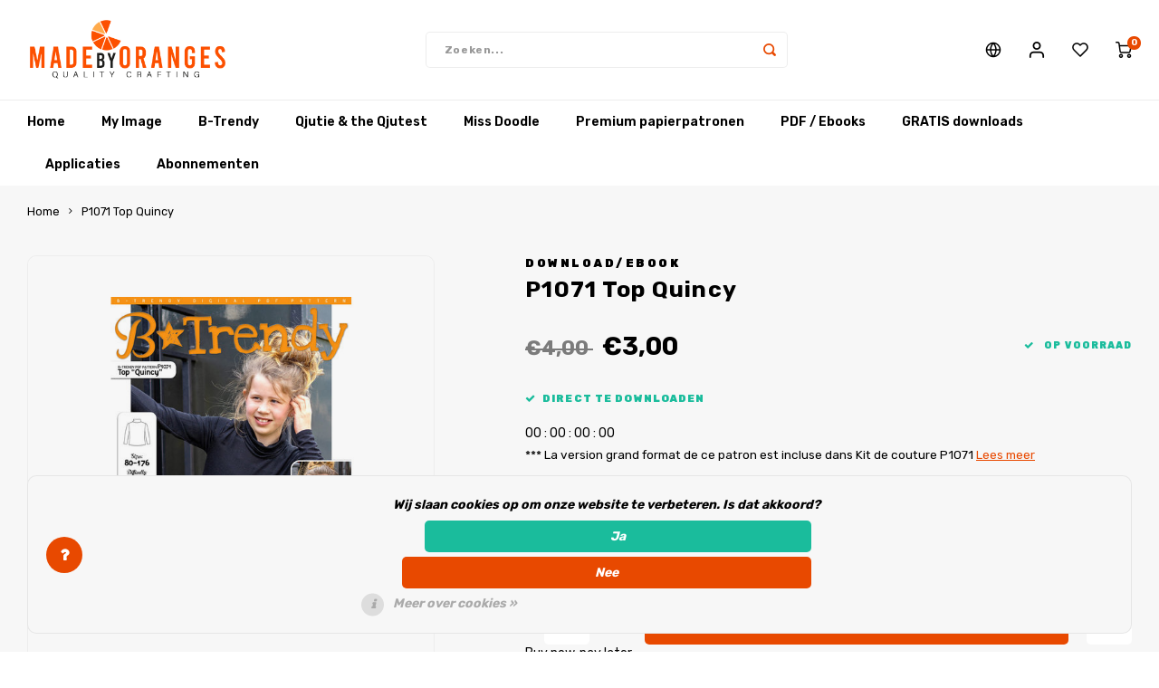

--- FILE ---
content_type: text/html;charset=utf-8
request_url: https://www.madebyoranges.com/nl/p1071.html
body_size: 17041
content:

                    
<!DOCTYPE html>
<html lang="nl">
	
  <head>
            
    <meta charset="utf-8"/>
<!-- [START] 'blocks/head.rain' -->
<!--

  (c) 2008-2026 Lightspeed Netherlands B.V.
  http://www.lightspeedhq.com
  Generated: 23-01-2026 @ 06:53:16

-->
<link rel="canonical" href="https://www.madebyoranges.com/nl/p1071.html"/>
<link rel="alternate" href="https://www.madebyoranges.com/nl/index.rss" type="application/rss+xml" title="Nieuwe producten"/>
<link href="https://cdn.webshopapp.com/assets/cookielaw.css?2025-02-20" rel="stylesheet" type="text/css"/>
<meta name="robots" content="noodp,noydir"/>
<meta property="og:url" content="https://www.madebyoranges.com/nl/p1071.html?source=facebook"/>
<meta property="og:site_name" content="Made by Oranges"/>
<meta property="og:title" content="P1071 Top Quincy"/>
<meta property="og:description" content="P1071 Top Quincy"/>
<meta property="og:image" content="https://cdn.webshopapp.com/shops/77844/files/329252414/download-ebook-p1071-top-quincy.jpg"/>
<script src="https://app.dmws.plus/shop-assets/77844/dmws-plus-loader.js?id=f8379ef196f03a2696a6b854009db8d2"></script>
<!--[if lt IE 9]>
<script src="https://cdn.webshopapp.com/assets/html5shiv.js?2025-02-20"></script>
<![endif]-->
<!-- [END] 'blocks/head.rain' -->
    <title>P1071 Top Quincy - Made by Oranges</title>
    <meta name="description" content="P1071 Top Quincy" />
    <meta name="keywords" content="P1071 Top &quot;Quincy&quot;" />
    <meta http-equiv="X-UA-Compatible" content="IE=edge,chrome=1">
    <meta name="viewport" content="width=device-width, initial-scale=1.0">
    <meta name="apple-mobile-web-app-capable" content="yes">
    <meta name="apple-mobile-web-app-status-bar-style" content="black">
    <meta property="fb:app_id" content="966242223397117"/>
    <meta name="viewport" content="width=device-width, initial-scale=1, maximum-scale=1, user-scalable=0"/>
    <meta name="apple-mobile-web-app-capable" content="yes">
    <meta name="HandheldFriendly" content="true" /> 
		<meta name="apple-mobile-web-app-title" content="Made by Oranges">
  
		<link rel="apple-touch-icon-precomposed" href="https://cdn.webshopapp.com/shops/77844/themes/163233/assets/homescreen-icon.jpg?20260119094033"/> 
  
    <link rel="shortcut icon" href="https://cdn.webshopapp.com/shops/77844/themes/163233/v/2163843/assets/favicon.ico?20240116132541" type="image/x-icon" />
    <link href='//fonts.googleapis.com/css?family=Rubik:400,300,500,600,700,800,900' rel='stylesheet' type='text/css'>
    <link href='//fonts.googleapis.com/css?family=Rubik:400,300,500,600,700,800,900' rel='stylesheet' type='text/css'>
    <link rel="stylesheet" href="https://cdn.webshopapp.com/shops/77844/themes/163233/assets/bootstrap.css?20260119103402" />
    <link rel="stylesheet" href="https://cdn.webshopapp.com/shops/77844/themes/163233/assets/font-awesome-min.css?20260119103402" />
  	  	<link href="https://cdn.webshopapp.com/shops/77844/themes/163233/assets/gibbon-icons.css?20260119103402" rel="stylesheet">
    <link rel="stylesheet" href="https://cdn.webshopapp.com/shops/77844/themes/163233/assets/owl-carousel-min.css?20260119103402" />  
    <link rel="stylesheet" href="https://cdn.webshopapp.com/shops/77844/themes/163233/assets/semantic.css?20260119103402" />  
    <link rel="stylesheet" href="https://cdn.webshopapp.com/shops/77844/themes/163233/assets/jquery-fancybox-min.css?20260119103402" /> 
    <link rel="stylesheet" href="https://cdn.webshopapp.com/shops/77844/themes/163233/assets/style.css?20260119103402?746" /> 
    <link rel="stylesheet" href="https://cdn.webshopapp.com/shops/77844/themes/163233/assets/settings.css?20260119103402" />  
    <link rel="stylesheet" href="https://cdn.webshopapp.com/assets/gui-2-0.css?2025-02-20" />
    <link rel="stylesheet" href="https://cdn.webshopapp.com/assets/gui-responsive-2-0.css?2025-02-20" />   
    <link rel="stylesheet" href="https://cdn.webshopapp.com/shops/77844/themes/163233/assets/custom.css?20260119103402" />

    <script src="https://cdn.webshopapp.com/assets/jquery-1-9-1.js?2025-02-20"></script>
    <script src="https://cdn.webshopapp.com/assets/jquery-ui-1-10-1.js?2025-02-20"></script>
    
   
    <script src="https://cdn.webshopapp.com/shops/77844/themes/163233/assets/bootstrap.js?20260119103402"></script>
    <script src="https://cdn.webshopapp.com/shops/77844/themes/163233/assets/owl-carousel-min.js?20260119103402"></script>
    <script src="https://cdn.webshopapp.com/shops/77844/themes/163233/assets/semantic.js?20260119103402"></script>
    <script src="https://cdn.webshopapp.com/shops/77844/themes/163233/assets/jquery-fancybox-min.js?20260119103402"></script>
    <script src="https://cdn.webshopapp.com/shops/77844/themes/163233/assets/moment.js?20260119103402"></script>  
    <script src="https://cdn.webshopapp.com/shops/77844/themes/163233/assets/js-cookie.js?20260119103402"></script>
    <script src="https://cdn.webshopapp.com/shops/77844/themes/163233/assets/jquery-countdown-min.js?20260119103402"></script>
  	<script src="https://cdn.webshopapp.com/shops/77844/themes/163233/assets/masonry.js?20260119103402"></script>
    <script src="https://cdn.webshopapp.com/shops/77844/themes/163233/assets/global.js?20260119103402"></script>
  	<script src="//cdnjs.cloudflare.com/ajax/libs/jqueryui-touch-punch/0.2.3/jquery.ui.touch-punch.min.js"></script>
    
    <script src="https://cdn.webshopapp.com/shops/77844/themes/163233/assets/jcarousel.js?20260119103402"></script>
    <script src="https://cdn.webshopapp.com/assets/gui.js?2025-02-20"></script>
    <script src="https://cdn.webshopapp.com/assets/gui-responsive-2-0.js?2025-02-20"></script>
    
        
    
    <!--[if lt IE 9]>
    <link rel="stylesheet" href="https://cdn.webshopapp.com/shops/77844/themes/163233/assets/style-ie.css?20260119103402" />
    <![endif]-->
  </head>  <body class=""><script type="application/ld+json">
[
			{
    "@context": "http://schema.org",
    "@type": "BreadcrumbList",
    "itemListElement":
    [
      {
        "@type": "ListItem",
        "position": 1,
        "item": {
        	"@id": "https://www.madebyoranges.com/nl/",
        	"name": "Home"
        }
      },
    	    	{
    		"@type": "ListItem",
     		"position": 2,
     		"item":	{
      		"@id": "https://www.madebyoranges.com/nl/p1071.html",
      		"name": "P1071 Top Quincy"
    		}
    	}    	    ]
  },
      
      
  {
    "@context": "http://schema.org",
    "@type": "Product", 
    "name": "Download/Ebook P1071 Top Quincy",
    "url": "https://www.madebyoranges.com/nl/p1071.html",
    "brand": "Download/Ebook",    "description": "P1071 Top Quincy",    "image": "https://cdn.webshopapp.com/shops/77844/files/329252414/300x250x2/download-ebook-p1071-top-quincy.jpg",                "offers": {
      "@type": "Offer",
      "price": "3.00",
      "url": "https://www.madebyoranges.com/nl/p1071.html",
      "priceValidUntil": "2027-01-23",
      "priceCurrency": "EUR",
        "availability": "https://schema.org/InStock",
        "inventoryLevel": "7910"
          }
      },
      
    {
  "@context": "http://schema.org",
  "@id": "https://www.madebyoranges.com/nl/#Organization",
  "@type": "Organization",
  "url": "https://www.madebyoranges.com/", 
  "name": "Made by Oranges",
  "logo": "https://cdn.webshopapp.com/shops/77844/themes/163233/assets/logo.png?20260119094033",
  "telephone": "",
  "email": ""
  ,
  "aggregateRating": {
        "@type": "AggregateRating",
        "bestRating": "10",
        "worstRating": "1",
        "ratingValue": "9,6",
        "reviewCount": "12453",
        "url":"https://www.trustedshops.nl/verkopersbeoordeling/info_X23C41418B1A8BBC94E41E54B21A0DC60.html?utm_source=shop&amp;utm_medium=link&amp;utm_content=ReviewsInfoLayer__reviews_only&amp;utm_campaign=trustbadge_maximised"
    }
      }
  ]
</script><div class="cart-messages hidden"><ul></ul></div><div id="cart-popup" class="cart-popup mobile-popup" data-popup="cart"><div class="popup-inner"><div class="inner cart-wrap"><div class="table"><div class="title-small title-font">Winkelwagen</div><div class="empty-cart">
      	Geen producten gevonden...
      </div><div class="table-wrap"><form id="gui-form-cart" action="https://www.madebyoranges.com/nl/cart/update/" method="post"><table></table></form></div><div class="shipping-discount hidden"><div class="discount-block"><form class="gui-form-discount" action="https://www.madebyoranges.com/nl/cart/setDiscount/" method="post"><input class="standard-input" type="text" name="code" placeholder="Kortingscode"><a class="btn btn-small accent add-discount"  href="javascript:;"><i class="fa fa-plus"></i></a></form></div></div></div><div class="totals-wrap"><div class="totals"><div class="title-small title-font hidden-xs"><span data-cart-items>0</span> artikelen</div><table><tr><td>Totaal excl. btw</td><td data-cart-total-excl>€0,00</td></tr><tr><td>BTW</td><td data-cart-total-vat>€0,00</td></tr><tr><td>Totaal</td><td data-cart-total-incl>€0,00</td></tr></table><div class="buttons"><a class="btn accent" href="https://www.madebyoranges.com/nl/checkout/">Naar de kassa</a><a class="btn light hidden-xs" href="javascript:;" data-fancybox-close>Ga verder met winkelen</a></div></div><div class="payments hidden-xs"><a href="https://www.madebyoranges.com/nl/service/payment-methods/" title="Betaalmethoden"><img src="https://cdn.webshopapp.com/shops/77844/themes/163233/assets/banktransfer.png?20260119103402" alt="Bank transfer" /></a><a href="https://www.madebyoranges.com/nl/service/payment-methods/" title="Betaalmethoden"><img src="https://cdn.webshopapp.com/shops/77844/themes/163233/assets/ideal.png?20260119103402" alt="iDEAL" /></a><a href="https://www.madebyoranges.com/nl/service/payment-methods/" title="Betaalmethoden"><img src="https://cdn.webshopapp.com/shops/77844/themes/163233/assets/mistercash.png?20260119103402" alt="Bancontact" /></a><a href="https://www.madebyoranges.com/nl/service/payment-methods/" title="Betaalmethoden"><img src="https://cdn.webshopapp.com/shops/77844/themes/163233/assets/belfius.png?20260119103402" alt="Belfius" /></a><a href="https://www.madebyoranges.com/nl/service/payment-methods/" title="Betaalmethoden"><img src="https://cdn.webshopapp.com/shops/77844/themes/163233/assets/kbc.png?20260119103402" alt="KBC" /></a><a href="https://www.madebyoranges.com/nl/service/payment-methods/" title="Betaalmethoden"><img src="https://cdn.webshopapp.com/shops/77844/themes/163233/assets/visa.png?20260119103402" alt="Visa" /></a><a href="https://www.madebyoranges.com/nl/service/payment-methods/" title="Betaalmethoden"><img src="https://cdn.webshopapp.com/shops/77844/themes/163233/assets/mastercard.png?20260119103402" alt="MasterCard" /></a><a href="https://www.madebyoranges.com/nl/service/payment-methods/" title="Betaalmethoden"><img src="https://cdn.webshopapp.com/shops/77844/themes/163233/assets/klarnapaylater.png?20260119103402" alt="Klarna." /></a><a href="https://www.madebyoranges.com/nl/service/payment-methods/" title="Betaalmethoden"><img src="https://cdn.webshopapp.com/shops/77844/themes/163233/assets/invoice.png?20260119103402" alt="Invoice" /></a><a href="https://www.madebyoranges.com/nl/service/payment-methods/" title="Betaalmethoden"><img src="https://cdn.webshopapp.com/shops/77844/themes/163233/assets/paypalcp.png?20260119103402" alt="PayPal" /></a><a href="https://www.madebyoranges.com/nl/service/payment-methods/" title="Betaalmethoden"><img src="https://cdn.webshopapp.com/shops/77844/themes/163233/assets/cartesbancaires.png?20260119103402" alt="Cartes Bancaires" /></a><a href="https://www.madebyoranges.com/nl/service/payment-methods/" title="Betaalmethoden"><img src="https://cdn.webshopapp.com/shops/77844/themes/163233/assets/maestro.png?20260119103402" alt="Maestro" /></a></div></div></div></div><div class="close-popup"><div class="close-popup-inner"><a href="javascript:;" class="close-mobile-popup" data-fancybox-close>
        Sluiten
      </a></div></div></div><div id="login-popup" class="mobile-popup" data-popup="login"><div class="popup-inner"><div class="title-small title-font">Inloggen</div><form class="formLogin" id="formLogin" action="https://www.madebyoranges.com/nl/account/loginPost/?return=https%3A%2F%2Fwww.madebyoranges.com%2Fnl%2Fp1071.html" method="post"><input type="hidden" name="key" value="fc2fa116d9d592a3842785e1446ee72f" /><input type="hidden" name="type" value="login" /><input type="submit" hidden/><input type="text" name="email" id="formLoginEmail" value="" placeholder="E-mailadres" class="standard-input" /><input type="password" name="password" id="formLoginPassword" value="" placeholder="Wachtwoord" class="standard-input"/><div class="buttons"><a class="btn accent" href="#" onclick="$('#formLogin').submit(); return false;" title="Inloggen">Inloggen</a><a class="btn facebook" rel="nofollow" onclick="gui_facebook('https://www.madebyoranges.com/nl/account/loginFacebook/?return=https%3A%2F%2Fwww.madebyoranges.com%2Fnl%2Fp1071.html'); return false;">Login with Facebook</a></div></form><div class="options"><a class="forgot-pw" href="https://www.madebyoranges.com/nl/account/password/">Wachtwoord vergeten?</a><span class="or">of</span><a class="no-account" href="https://www.madebyoranges.com/nl/account/register/">Nog geen account? Klik</a></div></div><div class="close-popup"><div class="close-popup-inner"><a href="javascript:;" class="close-mobile-popup" data-fancybox-close>
        Sluiten
      </a></div></div></div><div id="language-currency-popup" class="language-currency-popup mobile-popup"><div class="popup-inner"><div class="language-section"><div class="title-small title-font">Taal</div><div class="options-wrap"><div class="option active"><a href="https://www.madebyoranges.com/nl/go/product/110672190"><div class="inner"><div class="icon"><img src="https://cdn.webshopapp.com/shops/77844/themes/163233/assets/flag-nl.svg?20260119103402" alt="flag-Nederlands"></div><div class="text">Nederlands</div></div></a></div><div class="option"><a href="https://www.madebyoranges.com/de/go/product/110672190"><div class="inner"><div class="icon"><img src="https://cdn.webshopapp.com/shops/77844/themes/163233/assets/flag-de.svg?20260119103402" alt="flag-Deutsch"></div><div class="text">Deutsch</div></div></a></div><div class="option"><a href="https://www.madebyoranges.com/en/go/product/110672190"><div class="inner"><div class="icon"><img src="https://cdn.webshopapp.com/shops/77844/themes/163233/assets/flag-en.svg?20260119103402" alt="flag-English"></div><div class="text">English</div></div></a></div><div class="option"><a href="https://www.madebyoranges.com/fr/go/product/110672190"><div class="inner"><div class="icon"><img src="https://cdn.webshopapp.com/shops/77844/themes/163233/assets/flag-fr.svg?20260119103402" alt="flag-Français"></div><div class="text">Français</div></div></a></div></div></div><div class="currency-section"><div class="title-small title-font">Valuta</div><div class="options-wrap"><div class="option active"><a href="https://www.madebyoranges.com/nl/session/currency/eur/"><div class="inner"><div class="icon"><span class="symbol">€</span></div><div class="text">EUR</div></div></a></div><div class="option"><a href="https://www.madebyoranges.com/nl/session/currency/gbp/"><div class="inner"><div class="icon"><span class="symbol">£</span></div><div class="text">GBP</div></div></a></div><div class="option"><a href="https://www.madebyoranges.com/nl/session/currency/usd/"><div class="inner"><div class="icon"><span class="symbol">$</span></div><div class="text">USD</div></div></a></div><div class="option"><a href="https://www.madebyoranges.com/nl/session/currency/chf/"><div class="inner"><div class="icon"><span class="symbol">CHF</span></div><div class="text">CHF</div></div></a></div><div class="option"><a href="https://www.madebyoranges.com/nl/session/currency/czk/"><div class="inner"><div class="icon"><span class="symbol">Kč</span></div><div class="text">CZK</div></div></a></div><div class="option"><a href="https://www.madebyoranges.com/nl/session/currency/dkk/"><div class="inner"><div class="icon"><span class="symbol">kr</span></div><div class="text">DKK</div></div></a></div><div class="option"><a href="https://www.madebyoranges.com/nl/session/currency/sek/"><div class="inner"><div class="icon"><span class="symbol">kr</span></div><div class="text">SEK</div></div></a></div></div></div><div class="close-popup"><div class="close-popup-inner"><a href="javascript:;" class="close-mobile-popup" data-fancybox-close>
          Sluiten
        </a></div></div></div></div><div class="mobile-menu mobile-popup" data-popup="menu"><div class="popup-inner"><div class="menu-wrap"><div class="breads">Hoofdmenu</div><div class="title-small title-font">Categorieën</div><div class="menu"><ul><li class=""><a class="normal-link" href="https://www.madebyoranges.com/nl/my-image-9099228/">My Image<span class="more-cats"><i class="fa fa-chevron-right"></i></span></a><div class="subs"><div class="breads">Hoofdmenu / my image</div><div class="title-small title-font text-center subs-back"><i class="fa fa-chevron-left"></i>My Image</div><ul class=""><li class=""><a class="normal-link" href="https://www.madebyoranges.com/nl/my-image-9099228/nieuw-my-image-32/">NIEUW: My Image 32</a></li><li class=""><a class="normal-link" href="https://www.madebyoranges.com/nl/my-image-9099228/my-image-31/">My Image 31</a></li><li class=""><a class="normal-link" href="https://www.madebyoranges.com/nl/my-image-9099228/my-image-magazines/">My Image magazines</a></li><li class=""><a class="normal-link" href="https://www.madebyoranges.com/nl/my-image-9099228/my-image-pakketten/">My Image pakketten</a></li><li class=""><a class="normal-link" href="https://www.madebyoranges.com/nl/my-image-9099228/my-image-exclusive/">My Image Exclusive</a></li><li class=""><a class="normal-link" href="https://www.madebyoranges.com/nl/my-image-9099228/my-image-tutorials-11688604/">My Image tutorials</a></li><li class=""><a class="normal-link" href="https://www.madebyoranges.com/nl/my-image-9099228/my-image-rectificaties/">My Image rectificaties</a></li></ul></div></li><li class=""><a class="normal-link" href="https://www.madebyoranges.com/nl/b-trendy-9099246/">B-Trendy<span class="more-cats"><i class="fa fa-chevron-right"></i></span></a><div class="subs"><div class="breads">Hoofdmenu / b-trendy</div><div class="title-small title-font text-center subs-back"><i class="fa fa-chevron-left"></i>B-Trendy</div><ul class=""><li class=""><a class="normal-link" href="https://www.madebyoranges.com/nl/b-trendy-9099246/nieuw-b-trendy-26/">NIEUW: B-Trendy 26</a></li><li class=""><a class="normal-link" href="https://www.madebyoranges.com/nl/b-trendy-9099246/b-trendy-25/">B-Trendy 25</a></li><li class=""><a class="normal-link" href="https://www.madebyoranges.com/nl/b-trendy-9099246/b-trendy-magazines/">B-Trendy magazines</a></li><li class=""><a class="normal-link" href="https://www.madebyoranges.com/nl/b-trendy-9099246/b-trendy-pakketten/">B-Trendy pakketten</a></li><li class=""><a class="normal-link" href="https://www.madebyoranges.com/nl/b-trendy-9099246/b-trendy-tutorials/">B-Trendy tutorials</a></li><li class=""><a class="normal-link" href="https://www.madebyoranges.com/nl/b-trendy-9099246/b-trendy-rectificaties/">B-Trendy rectificaties</a></li></ul></div></li><li class=""><a class="normal-link" href="https://www.madebyoranges.com/nl/qjutie-the-qjutest/">Qjutie &amp; the Qjutest<span class="more-cats"><i class="fa fa-chevron-right"></i></span></a><div class="subs"><div class="breads">Hoofdmenu / qjutie &amp; the qjutest</div><div class="title-small title-font text-center subs-back"><i class="fa fa-chevron-left"></i>Qjutie &amp; the Qjutest</div><ul class=""><li class=""><a class="normal-link" href="https://www.madebyoranges.com/nl/qjutie-the-qjutest/nieuw-qjutie-the-qjutest-3/">NIEUW: Qjutie &amp; the Qjutest 3</a></li><li class=""><a class="normal-link" href="https://www.madebyoranges.com/nl/qjutie-the-qjutest/qjutie-the-qjutest-2/">Qjutie &amp; the Qjutest 2</a></li><li class=""><a class="normal-link" href="https://www.madebyoranges.com/nl/qjutie-the-qjutest/regenponchos/">Regenponcho&#039;s</a></li><li class=""><a class="normal-link" href="https://www.madebyoranges.com/nl/qjutie-the-qjutest/qjutie-tutorials/">Qjutie tutorials</a></li></ul></div></li><li class=""><a class="normal-link" href="https://www.madebyoranges.com/nl/miss-doodle/">Miss Doodle<span class="more-cats"><i class="fa fa-chevron-right"></i></span></a><div class="subs"><div class="breads">Hoofdmenu / miss doodle</div><div class="title-small title-font text-center subs-back"><i class="fa fa-chevron-left"></i>Miss Doodle</div><ul class=""><li class=""><a class="normal-link" href="https://www.madebyoranges.com/nl/miss-doodle/miss-doodle-7/">Miss Doodle 7</a></li><li class=""><a class="normal-link" href="https://www.madebyoranges.com/nl/miss-doodle/miss-doodle-6/">Miss Doodle 6</a></li><li class=""><a class="normal-link" href="https://www.madebyoranges.com/nl/miss-doodle/miss-doodle-5/">Miss Doodle 5</a></li><li class=""><a class="normal-link" href="https://www.madebyoranges.com/nl/miss-doodle/miss-doodle-magazines/">Miss Doodle magazines</a></li><li class=""><a class="normal-link" href="https://www.madebyoranges.com/nl/miss-doodle/miss-doodle-pakketten/">Miss Doodle pakketten</a></li><li class=""><a class="normal-link" href="https://www.madebyoranges.com/nl/miss-doodle/miss-doodle-tutorials-11688611/">Miss Doodle tutorials</a></li></ul></div></li><li class=""><a class="normal-link" href="https://www.madebyoranges.com/nl/premium-papierpatronen/">Premium papierpatronen<span class="more-cats"><i class="fa fa-chevron-right"></i></span></a><div class="subs"><div class="breads">Hoofdmenu / premium papierpatronen</div><div class="title-small title-font text-center subs-back"><i class="fa fa-chevron-left"></i>Premium papierpatronen</div><ul class=""><li class=""><a class="normal-link" href="https://www.madebyoranges.com/nl/premium-papierpatronen/patronen-voor-dames/">Patronen voor dames</a></li><li class=""><a class="normal-link" href="https://www.madebyoranges.com/nl/premium-papierpatronen/patronen-voor-kinderen/">Patronen voor kinderen</a></li><li class=""><a class="normal-link" href="https://www.madebyoranges.com/nl/premium-papierpatronen/patronen-voor-travelstof/">Patronen voor travelstof</a></li><li class=""><a class="normal-link" href="https://www.madebyoranges.com/nl/premium-papierpatronen/top-5-bundels/">Top-5 bundels</a></li><li class=""><a class="normal-link" href="https://www.madebyoranges.com/nl/premium-papierpatronen/uitgelichte-papierpatronen/">Uitgelichte papierpatronen</a></li><li class=""><a class="normal-link" href="https://www.madebyoranges.com/nl/premium-papierpatronen/haakmodellen/">Haakmodellen</a></li></ul></div></li><li class=""><a class="normal-link" href="https://www.madebyoranges.com/nl/pdf-ebooks/">PDF / Ebooks<span class="more-cats"><i class="fa fa-chevron-right"></i></span></a><div class="subs"><div class="breads">Hoofdmenu / pdf / ebooks</div><div class="title-small title-font text-center subs-back"><i class="fa fa-chevron-left"></i>PDF / Ebooks</div><ul class=""><li class=""><a class="normal-link" href="https://www.madebyoranges.com/nl/pdf-ebooks/pdf-patronen-dames/">PDF-patronen dames</a></li><li class=""><a class="normal-link" href="https://www.madebyoranges.com/nl/pdf-ebooks/pdf-patronen-kinderen/">PDF-patronen kinderen</a></li><li class=""><a class="normal-link" href="https://www.madebyoranges.com/nl/pdf-ebooks/pdf-patronen-travelstof/">PDF-patronen travelstof</a></li><li class=""><a class="normal-link" href="https://www.madebyoranges.com/nl/pdf-ebooks/pdf-patronen-heren/">PDF-patronen heren</a></li><li class=""><a class="normal-link" href="https://www.madebyoranges.com/nl/pdf-ebooks/pdf-patronen-tassen-hobby/">PDF-patronen tassen/hobby</a></li><li class=""><a class="normal-link" href="https://www.madebyoranges.com/nl/pdf-ebooks/uitgelichte-pdf-patronen/">Uitgelichte PDF-patronen</a></li><li class=""><a class="normal-link" href="https://www.madebyoranges.com/nl/pdf-ebooks/gratis-naaipatronen/">Gratis naaipatronen</a></li><li class=""><a class="normal-link" href="https://www.madebyoranges.com/nl/pdf-ebooks/pdf-printservice/">PDF-Printservice</a></li></ul></div></li><li class=""><a class="normal-link" href="https://www.madebyoranges.com/nl/gratis-downloads/">GRATIS downloads<span class="more-cats"><i class="fa fa-chevron-right"></i></span></a><div class="subs"><div class="breads">Hoofdmenu / gratis downloads</div><div class="title-small title-font text-center subs-back"><i class="fa fa-chevron-left"></i>GRATIS downloads</div><ul class=""><li class=""><a class="normal-link" href="https://www.madebyoranges.com/nl/gratis-downloads/gratis-naaipatronen/">Gratis naaipatronen</a></li><li class=""><a class="normal-link" href="https://www.madebyoranges.com/nl/gratis-downloads/gratis-haakpatronen/">Gratis haakpatronen</a></li></ul></div></li><li class=""><a class="normal-link" href="https://www.madebyoranges.com/nl/applicaties/">Applicaties</a></li><li class=""><a class="normal-link" href="https://www.madebyoranges.com/nl/abonnementen/">Abonnementen</a></li></ul><ul><li><a href="javascript:;">Taal - NL<span class="more-cats"><i class="fa fa-chevron-right"></i></span></a><div class="subs"><div class="breads">Hoofdmenu / abonnementen</div><div class="title-small title-font text-center subs-back"><i class="fa fa-chevron-left"></i>Taal</div><ul class=""><li class="active"><a class="normal-link" href="https://www.madebyoranges.com/nl/">Nederlands</a></li><li class=""><a class="normal-link" href="https://www.madebyoranges.com/de/">Deutsch</a></li><li class=""><a class="normal-link" href="https://www.madebyoranges.com/en/">English</a></li><li class=""><a class="normal-link" href="https://www.madebyoranges.com/fr/">Français</a></li></ul></div></li><li><a href="javascript:;">Valuta - €<span class="more-cats"><i class="fa fa-chevron-right"></i></span></a><div class="subs"><div class="breads">Hoofdmenu / abonnementen</div><div class="title-small title-font text-center subs-back"><i class="fa fa-chevron-left"></i>Valuta</div><ul class=""><li class="active"><a class="normal-link" href="https://www.madebyoranges.com/nl/session/currency/eur/">EUR</a></li><li class=""><a class="normal-link" href="https://www.madebyoranges.com/nl/session/currency/gbp/">GBP</a></li><li class=""><a class="normal-link" href="https://www.madebyoranges.com/nl/session/currency/usd/">USD</a></li><li class=""><a class="normal-link" href="https://www.madebyoranges.com/nl/session/currency/chf/">CHF</a></li><li class=""><a class="normal-link" href="https://www.madebyoranges.com/nl/session/currency/czk/">CZK</a></li><li class=""><a class="normal-link" href="https://www.madebyoranges.com/nl/session/currency/dkk/">DKK</a></li><li class=""><a class="normal-link" href="https://www.madebyoranges.com/nl/session/currency/sek/">SEK</a></li></ul></div></li><li class="highlight hidden-sm"><a class="open-mobile-slide" data-popup="login" href="javascript:;">Inloggen</a></li></ul></div></div></div><div class="close-popup dark"><div class="close-popup-inner"><a href="javascript:;" class="close-mobile-popup" data-fancybox-close>
        Sluiten
      </a></div></div></div><header id="header" class="with-large-logo"><div class="main-header"><div class="container"><div class="inner"><div class="logo large-logo align-middle"><a href="https://www.madebyoranges.com/nl/"><img src="https://cdn.webshopapp.com/shops/77844/themes/163233/assets/logo.png?20260119094033" alt="Made by Oranges"></a></div><div class="vertical-menu-wrap hidden-xs hidden-md hidden-lg"><div class="btn-wrap"><a class="btn accent vertical-menu-btn open-mobile-slide" data-popup="menu" data-main-link href="javascript:;">Categorieën<i class="fa fa-angle-down"></i></a></div></div><div class="vertical-menu-wrap hidden-xs hidden-sm visible-sm hidden-md hidden-lg "><div class="btn-wrap"><a class="btn accent vertical-menu-btn open-vertical-menu">Categorieën<i class="fa fa-angle-down"></i></a><div class="vertical-menu"><ul><li class=""><a class="" href="https://www.madebyoranges.com/nl/my-image-9099228/"><div class="category-wrap"><img src="https://cdn.webshopapp.com/shops/77844/files/284778135/100x100x1/my-image.jpg" alt="My Image">
                                            My Image
                    </div><i class="fa fa-chevron-right arrow-right"></i></a><div class="subs"><ul><li class="subs-title"><a class="" href="https://www.madebyoranges.com/nl/my-image-9099228/">My Image</a></li><li class=""><a class="" href="https://www.madebyoranges.com/nl/my-image-9099228/nieuw-my-image-32/"><div>
                            NIEUW: My Image 32
                          </div></a></li><li class=""><a class="" href="https://www.madebyoranges.com/nl/my-image-9099228/my-image-31/"><div>
                            My Image 31
                          </div></a></li><li class=""><a class="" href="https://www.madebyoranges.com/nl/my-image-9099228/my-image-magazines/"><div>
                            My Image magazines
                          </div></a></li><li class=""><a class="" href="https://www.madebyoranges.com/nl/my-image-9099228/my-image-pakketten/"><div>
                            My Image pakketten
                          </div></a></li><li class=""><a class="" href="https://www.madebyoranges.com/nl/my-image-9099228/my-image-exclusive/"><div>
                            My Image Exclusive
                          </div></a></li><li class=""><a class="" href="https://www.madebyoranges.com/nl/my-image-9099228/my-image-tutorials-11688604/"><div>
                            My Image tutorials
                          </div></a></li><li class=""><a class="" href="https://www.madebyoranges.com/nl/my-image-9099228/my-image-rectificaties/"><div>
                            My Image rectificaties
                          </div></a></li></ul></div></li><li class=""><a class="" href="https://www.madebyoranges.com/nl/b-trendy-9099246/"><div class="category-wrap"><img src="https://cdn.webshopapp.com/shops/77844/files/284778465/100x100x1/b-trendy.jpg" alt="B-Trendy">
                                            B-Trendy
                    </div><i class="fa fa-chevron-right arrow-right"></i></a><div class="subs"><ul><li class="subs-title"><a class="" href="https://www.madebyoranges.com/nl/b-trendy-9099246/">B-Trendy</a></li><li class=""><a class="" href="https://www.madebyoranges.com/nl/b-trendy-9099246/nieuw-b-trendy-26/"><div>
                            NIEUW: B-Trendy 26
                          </div></a></li><li class=""><a class="" href="https://www.madebyoranges.com/nl/b-trendy-9099246/b-trendy-25/"><div>
                            B-Trendy 25
                          </div></a></li><li class=""><a class="" href="https://www.madebyoranges.com/nl/b-trendy-9099246/b-trendy-magazines/"><div>
                            B-Trendy magazines
                          </div></a></li><li class=""><a class="" href="https://www.madebyoranges.com/nl/b-trendy-9099246/b-trendy-pakketten/"><div>
                            B-Trendy pakketten
                          </div></a></li><li class=""><a class="" href="https://www.madebyoranges.com/nl/b-trendy-9099246/b-trendy-tutorials/"><div>
                            B-Trendy tutorials
                          </div></a></li><li class=""><a class="" href="https://www.madebyoranges.com/nl/b-trendy-9099246/b-trendy-rectificaties/"><div>
                            B-Trendy rectificaties
                          </div></a></li></ul></div></li><li class=""><a class="" href="https://www.madebyoranges.com/nl/qjutie-the-qjutest/"><div class="category-wrap"><img src="//placehold.it/50x50">
                                            Qjutie &amp; the Qjutest
                    </div><i class="fa fa-chevron-right arrow-right"></i></a><div class="subs"><ul><li class="subs-title"><a class="" href="https://www.madebyoranges.com/nl/qjutie-the-qjutest/">Qjutie &amp; the Qjutest</a></li><li class=""><a class="" href="https://www.madebyoranges.com/nl/qjutie-the-qjutest/nieuw-qjutie-the-qjutest-3/"><div>
                            NIEUW: Qjutie &amp; the Qjutest 3
                          </div></a></li><li class=""><a class="" href="https://www.madebyoranges.com/nl/qjutie-the-qjutest/qjutie-the-qjutest-2/"><div>
                            Qjutie &amp; the Qjutest 2
                          </div></a></li><li class=""><a class="" href="https://www.madebyoranges.com/nl/qjutie-the-qjutest/regenponchos/"><div>
                            Regenponcho&#039;s
                          </div></a></li><li class=""><a class="" href="https://www.madebyoranges.com/nl/qjutie-the-qjutest/qjutie-tutorials/"><div>
                            Qjutie tutorials
                          </div></a></li></ul></div></li><li class=""><a class="" href="https://www.madebyoranges.com/nl/miss-doodle/"><div class="category-wrap"><img src="//placehold.it/50x50">
                                            Miss Doodle
                    </div><i class="fa fa-chevron-right arrow-right"></i></a><div class="subs"><ul><li class="subs-title"><a class="" href="https://www.madebyoranges.com/nl/miss-doodle/">Miss Doodle</a></li><li class=""><a class="" href="https://www.madebyoranges.com/nl/miss-doodle/miss-doodle-7/"><div>
                            Miss Doodle 7
                          </div></a></li><li class=""><a class="" href="https://www.madebyoranges.com/nl/miss-doodle/miss-doodle-6/"><div>
                            Miss Doodle 6
                          </div></a></li><li class=""><a class="" href="https://www.madebyoranges.com/nl/miss-doodle/miss-doodle-5/"><div>
                            Miss Doodle 5
                          </div></a></li><li class=""><a class="" href="https://www.madebyoranges.com/nl/miss-doodle/miss-doodle-magazines/"><div>
                            Miss Doodle magazines
                          </div></a></li><li class=""><a class="" href="https://www.madebyoranges.com/nl/miss-doodle/miss-doodle-pakketten/"><div>
                            Miss Doodle pakketten
                          </div></a></li><li class=""><a class="" href="https://www.madebyoranges.com/nl/miss-doodle/miss-doodle-tutorials-11688611/"><div>
                            Miss Doodle tutorials
                          </div></a></li></ul></div></li><li class=""><a class="" href="https://www.madebyoranges.com/nl/premium-papierpatronen/"><div class="category-wrap"><img src="//placehold.it/50x50">
                                            Premium papierpatronen
                    </div><i class="fa fa-chevron-right arrow-right"></i></a><div class="subs"><ul><li class="subs-title"><a class="" href="https://www.madebyoranges.com/nl/premium-papierpatronen/">Premium papierpatronen</a></li><li class=""><a class="" href="https://www.madebyoranges.com/nl/premium-papierpatronen/patronen-voor-dames/"><div>
                            Patronen voor dames
                          </div></a></li><li class=""><a class="" href="https://www.madebyoranges.com/nl/premium-papierpatronen/patronen-voor-kinderen/"><div>
                            Patronen voor kinderen
                          </div></a></li><li class=""><a class="" href="https://www.madebyoranges.com/nl/premium-papierpatronen/patronen-voor-travelstof/"><div>
                            Patronen voor travelstof
                          </div></a></li><li class=""><a class="" href="https://www.madebyoranges.com/nl/premium-papierpatronen/top-5-bundels/"><div>
                            Top-5 bundels
                          </div></a></li><li class=""><a class="" href="https://www.madebyoranges.com/nl/premium-papierpatronen/uitgelichte-papierpatronen/"><div>
                            Uitgelichte papierpatronen
                          </div></a></li><li class=""><a class="" href="https://www.madebyoranges.com/nl/premium-papierpatronen/haakmodellen/"><div>
                            Haakmodellen
                          </div></a></li></ul></div></li><li class=""><a class="" href="https://www.madebyoranges.com/nl/pdf-ebooks/"><div class="category-wrap"><img src="https://cdn.webshopapp.com/shops/77844/files/284150202/100x100x1/pdf-ebooks.jpg" alt="PDF / Ebooks">
                                            PDF / Ebooks
                    </div><i class="fa fa-chevron-right arrow-right"></i></a><div class="subs"><ul><li class="subs-title"><a class="" href="https://www.madebyoranges.com/nl/pdf-ebooks/">PDF / Ebooks</a></li><li class=""><a class="" href="https://www.madebyoranges.com/nl/pdf-ebooks/pdf-patronen-dames/"><div>
                            PDF-patronen dames
                          </div></a></li><li class=""><a class="" href="https://www.madebyoranges.com/nl/pdf-ebooks/pdf-patronen-kinderen/"><div>
                            PDF-patronen kinderen
                          </div></a></li><li class=""><a class="" href="https://www.madebyoranges.com/nl/pdf-ebooks/pdf-patronen-travelstof/"><div>
                            PDF-patronen travelstof
                          </div></a></li><li class=""><a class="" href="https://www.madebyoranges.com/nl/pdf-ebooks/pdf-patronen-heren/"><div>
                            PDF-patronen heren
                          </div></a></li><li class=""><a class="" href="https://www.madebyoranges.com/nl/pdf-ebooks/pdf-patronen-tassen-hobby/"><div>
                            PDF-patronen tassen/hobby
                          </div></a></li><li class=""><a class="" href="https://www.madebyoranges.com/nl/pdf-ebooks/uitgelichte-pdf-patronen/"><div>
                            Uitgelichte PDF-patronen
                          </div></a></li><li class=""><a class="" href="https://www.madebyoranges.com/nl/pdf-ebooks/gratis-naaipatronen/"><div>
                            Gratis naaipatronen
                          </div></a></li><li class=""><a class="" href="https://www.madebyoranges.com/nl/pdf-ebooks/pdf-printservice/"><div>
                            PDF-Printservice
                          </div></a></li></ul></div></li><li class=""><a class="" href="https://www.madebyoranges.com/nl/gratis-downloads/"><div class="category-wrap"><img src="//placehold.it/50x50">
                                            GRATIS downloads
                    </div><i class="fa fa-chevron-right arrow-right"></i></a><div class="subs"><ul><li class="subs-title"><a class="" href="https://www.madebyoranges.com/nl/gratis-downloads/">GRATIS downloads</a></li><li class=""><a class="" href="https://www.madebyoranges.com/nl/gratis-downloads/gratis-naaipatronen/"><div>
                            Gratis naaipatronen
                          </div></a></li><li class=""><a class="" href="https://www.madebyoranges.com/nl/gratis-downloads/gratis-haakpatronen/"><div>
                            Gratis haakpatronen
                          </div></a></li></ul></div></li><li class=""><a class="" href="https://www.madebyoranges.com/nl/applicaties/"><div class="category-wrap"><img src="//placehold.it/50x50">
                                            Applicaties
                    </div></a></li><li class=""><a class="" href="https://www.madebyoranges.com/nl/abonnementen/"><div class="category-wrap"><img src="https://cdn.webshopapp.com/shops/77844/files/284164035/100x100x1/abonnementen.jpg" alt="Abonnementen">
                                            Abonnementen
                    </div></a></li></ul></div></div><div class="vertical-menu-overlay general-overlay"></div></div><div class="search-bar hidden-xs"><form action="https://www.madebyoranges.com/nl/search/" method="get" id="formSearch"  class="search-form"  data-search-type="desktop"><div class="relative search-wrap"><input type="text" name="q" autocomplete="off"  value="" placeholder="Zoeken..." class="standard-input" data-input="desktop"/><span onclick="$(this).closest('form').submit();" title="Zoeken" class="icon icon-search"><i class="sm sm-search"></i></span><span onclick="$(this).closest('form').find('input').val('').trigger('keyup');" class="icon icon-hide-search hidden"><i class="fa fa-close"></i></span></div><div class="search-overlay general-overlay"></div></form></div><div class="icons hidden-xs"><ul><li class="hidden-xs"><a href="#language-currency-popup" data-fancybox><i class="sm sm-globe"></i></a></li><li class="hidden-xs"><a href="#login-popup" data-fancybox><i class="sm sm-user"></i></a></li><li class="hidden-xs"><a href="#login-popup" data-fancybox><div class="icon-wrap"><i class="sm sm-heart-o"></i><div class="items" data-wishlist-items></div></div></a></li><li><a href="#cart-popup" data-fancybox><div class="icon-wrap"><i class="sm sm-cart"></i><div class="items" data-cart-items>0</div></div></a></li></ul></div></div></div><div class="search-autocomplete hidden-xs" data-search-type="desktop"><div class="container"><div class="box"><div class="title-small title-font">Zoekresultaten voor "<span data-search-query></span>"</div><div class="inner-wrap"><div class="side  filter-style-classic"><div class="filter-scroll-wrap"><div class="filter-scroll"><div class="subtitle title-font">Filters</div><form data-search-type="desktop"><div class="filter-boxes"><div class="filter-wrap sort"><select name="sort" class="custom-select"></select></div></div><div class="filter-boxes custom-filters"></div></form></div></div></div><div class="results"><div class="feat-categories hidden"><div class="subtitle title-font">Categorieën</div><div class="cats"><ul></ul></div></div><div class="search-products products-livesearch row"></div><div class="more"><a href="#" class="btn accent">Bekijk alle resultaten <span>(0)</span></a></div><div class="notfound">Geen producten gevonden...</div></div></div></div></div></div></div><div class="main-menu hidden-sm hidden-xs"><div class="container"><ul><li class=""><a href="https://www.madebyoranges.com/nl/">Home</a></li><li class=" relative"><a href="https://www.madebyoranges.com/nl/my-image-9099228/">My Image</a><div class="simple-menu-wrap"><ul class="simple-menu block-shadow"><li class=""><a href="https://www.madebyoranges.com/nl/my-image-9099228/nieuw-my-image-32/">NIEUW: My Image 32</a></li><li class=""><a href="https://www.madebyoranges.com/nl/my-image-9099228/my-image-31/">My Image 31</a></li><li class=""><a href="https://www.madebyoranges.com/nl/my-image-9099228/my-image-magazines/">My Image magazines</a></li><li class=""><a href="https://www.madebyoranges.com/nl/my-image-9099228/my-image-pakketten/">My Image pakketten</a></li><li class=""><a href="https://www.madebyoranges.com/nl/my-image-9099228/my-image-exclusive/">My Image Exclusive</a></li><li class=""><a href="https://www.madebyoranges.com/nl/my-image-9099228/my-image-tutorials-11688604/">My Image tutorials</a></li><li class=""><a href="https://www.madebyoranges.com/nl/my-image-9099228/my-image-rectificaties/">My Image rectificaties</a></li></ul></div></li><li class=" relative"><a href="https://www.madebyoranges.com/nl/b-trendy-9099246/">B-Trendy</a><div class="simple-menu-wrap"><ul class="simple-menu block-shadow"><li class=""><a href="https://www.madebyoranges.com/nl/b-trendy-9099246/nieuw-b-trendy-26/">NIEUW: B-Trendy 26</a></li><li class=""><a href="https://www.madebyoranges.com/nl/b-trendy-9099246/b-trendy-25/">B-Trendy 25</a></li><li class=""><a href="https://www.madebyoranges.com/nl/b-trendy-9099246/b-trendy-magazines/">B-Trendy magazines</a></li><li class=""><a href="https://www.madebyoranges.com/nl/b-trendy-9099246/b-trendy-pakketten/">B-Trendy pakketten</a></li><li class=""><a href="https://www.madebyoranges.com/nl/b-trendy-9099246/b-trendy-tutorials/">B-Trendy tutorials</a></li><li class=""><a href="https://www.madebyoranges.com/nl/b-trendy-9099246/b-trendy-rectificaties/">B-Trendy rectificaties</a></li></ul></div></li><li class=" relative"><a href="https://www.madebyoranges.com/nl/qjutie-the-qjutest/">Qjutie &amp; the Qjutest</a><div class="simple-menu-wrap"><ul class="simple-menu block-shadow"><li class=""><a href="https://www.madebyoranges.com/nl/qjutie-the-qjutest/nieuw-qjutie-the-qjutest-3/">NIEUW: Qjutie &amp; the Qjutest 3</a></li><li class=""><a href="https://www.madebyoranges.com/nl/qjutie-the-qjutest/qjutie-the-qjutest-2/">Qjutie &amp; the Qjutest 2</a></li><li class=""><a href="https://www.madebyoranges.com/nl/qjutie-the-qjutest/regenponchos/">Regenponcho&#039;s</a></li><li class=""><a href="https://www.madebyoranges.com/nl/qjutie-the-qjutest/qjutie-tutorials/">Qjutie tutorials</a></li></ul></div></li><li class=" relative"><a href="https://www.madebyoranges.com/nl/miss-doodle/">Miss Doodle</a><div class="simple-menu-wrap"><ul class="simple-menu block-shadow"><li class=""><a href="https://www.madebyoranges.com/nl/miss-doodle/miss-doodle-7/">Miss Doodle 7</a></li><li class=""><a href="https://www.madebyoranges.com/nl/miss-doodle/miss-doodle-6/">Miss Doodle 6</a></li><li class=""><a href="https://www.madebyoranges.com/nl/miss-doodle/miss-doodle-5/">Miss Doodle 5</a></li><li class=""><a href="https://www.madebyoranges.com/nl/miss-doodle/miss-doodle-magazines/">Miss Doodle magazines</a></li><li class=""><a href="https://www.madebyoranges.com/nl/miss-doodle/miss-doodle-pakketten/">Miss Doodle pakketten</a></li><li class=""><a href="https://www.madebyoranges.com/nl/miss-doodle/miss-doodle-tutorials-11688611/">Miss Doodle tutorials</a></li></ul></div></li><li class=" relative"><a href="https://www.madebyoranges.com/nl/premium-papierpatronen/">Premium papierpatronen</a><div class="simple-menu-wrap"><ul class="simple-menu block-shadow"><li class=""><a href="https://www.madebyoranges.com/nl/premium-papierpatronen/patronen-voor-dames/">Patronen voor dames</a></li><li class=""><a href="https://www.madebyoranges.com/nl/premium-papierpatronen/patronen-voor-kinderen/">Patronen voor kinderen</a></li><li class=""><a href="https://www.madebyoranges.com/nl/premium-papierpatronen/patronen-voor-travelstof/">Patronen voor travelstof</a></li><li class=""><a href="https://www.madebyoranges.com/nl/premium-papierpatronen/top-5-bundels/">Top-5 bundels</a></li><li class=""><a href="https://www.madebyoranges.com/nl/premium-papierpatronen/uitgelichte-papierpatronen/">Uitgelichte papierpatronen</a></li><li class=""><a href="https://www.madebyoranges.com/nl/premium-papierpatronen/haakmodellen/">Haakmodellen</a></li></ul></div></li><li class=" relative"><a href="https://www.madebyoranges.com/nl/pdf-ebooks/">PDF / Ebooks</a><div class="simple-menu-wrap"><ul class="simple-menu block-shadow"><li class=""><a href="https://www.madebyoranges.com/nl/pdf-ebooks/pdf-patronen-dames/">PDF-patronen dames</a></li><li class=""><a href="https://www.madebyoranges.com/nl/pdf-ebooks/pdf-patronen-kinderen/">PDF-patronen kinderen</a></li><li class=""><a href="https://www.madebyoranges.com/nl/pdf-ebooks/pdf-patronen-travelstof/">PDF-patronen travelstof</a></li><li class=""><a href="https://www.madebyoranges.com/nl/pdf-ebooks/pdf-patronen-heren/">PDF-patronen heren</a></li><li class=""><a href="https://www.madebyoranges.com/nl/pdf-ebooks/pdf-patronen-tassen-hobby/">PDF-patronen tassen/hobby</a></li><li class=""><a href="https://www.madebyoranges.com/nl/pdf-ebooks/uitgelichte-pdf-patronen/">Uitgelichte PDF-patronen</a></li><li class=""><a href="https://www.madebyoranges.com/nl/pdf-ebooks/gratis-naaipatronen/">Gratis naaipatronen</a></li><li class=""><a href="https://www.madebyoranges.com/nl/pdf-ebooks/pdf-printservice/">PDF-Printservice</a></li></ul></div></li><li class=" relative"><a href="https://www.madebyoranges.com/nl/gratis-downloads/">GRATIS downloads</a><div class="simple-menu-wrap"><ul class="simple-menu block-shadow"><li class=""><a href="https://www.madebyoranges.com/nl/gratis-downloads/gratis-naaipatronen/">Gratis naaipatronen</a></li><li class=""><a href="https://www.madebyoranges.com/nl/gratis-downloads/gratis-haakpatronen/">Gratis haakpatronen</a></li></ul></div></li><li class=" relative"><a href="https://www.madebyoranges.com/nl/applicaties/">Applicaties</a></li><li class=" relative"><a href="https://www.madebyoranges.com/nl/abonnementen/">Abonnementen</a></li></ul></div></div></header><div class="mobile-search mobile-popup visible-xs" data-popup="search"><div class="popup-inner"><div class="title-small title-font">Zoek uw product</div><form action="https://www.madebyoranges.com/nl/search/" method="get" id="formSearchMobile" class="search-form" data-search-type="mobile"><div class="relative search-wrap"><input type="text" name="q" autocomplete="off"  value="" placeholder="Zoeken..." class="standard-input"  data-input="mobile"/><span onclick="$(this).closest('form').submit();" title="Zoeken" class="icon"><i class="sm sm-search"></i></span></div></form><div class="search-autocomplete" data-search-type="mobile"><div class="title-small title-font">Zoekresultaten voor "<span data-search-query></span>"</div><div class="inner-wrap"><div class="results"><div class="feat-categories hidden"><div class="subtitle title-font">Categorieën</div><div class="cats"><ul></ul></div></div><div class="search-products products-livesearch row"></div><div class="more"><a href="#" class="btn accent">Bekijk alle resultaten <span>(0)</span></a></div><div class="notfound">Geen producten gevonden...</div></div></div></div></div><div class="close-popup"><div class="close-popup-inner"><a href="javascript:;" class="close-mobile-popup" data-fancybox-close>
        Sluiten
      </a></div></div></div><div class="mobile-bar"><ul><li><a class="open-mobile-slide" data-popup="login" href="javascript:;"><i class="sm sm-heart-o"></i></a></li><li><a class="open-mobile-slide" data-popup="login" data-main-link href="javascript:;"><i class="sm sm-user"></i></a></li><li><a class="open-mobile-slide" data-popup="menu" data-main-link href="javascript:;"><i class="sm sm-bars"></i></a></li><li><a class="open-mobile-slide" data-popup="search" data-main-link href="javascript:;"><i class="sm sm-search"></i></a></li><li><a class="open-mobile-slide" data-popup="cart" data-main-link href="javascript:;"><span class="icon-wrap"><i class="sm sm-cart"></i><div class="items" data-cart-items>0</div></span></a></li></ul></div><main><div class="main-content"><div class="message-wrap live-message non-dmws-plus-messages"><div class="message"><div class="icon info"><i class="fa fa-info"></i></div><div class="text"><ul><li>Lorem ipsum</li></ul></div></div></div><div id="add-review-popup" class="add-review-popup mobile-popup" data-popup="add-review"><div class="popup-inner"><div class="title-wrap"><div class="subtitle">Je beoordeling toevoegen</div><div class="title-small title-font">P1071 Top Quincy</div></div><form action="https://www.madebyoranges.com/nl/account/reviewPost/110672190/" method="post"><input type="hidden" name="key" value="fc2fa116d9d592a3842785e1446ee72f"><input class="standard-input required" type="text" name="name" value="" placeholder="Naam"><select id="gui-form-score" name="score" class="custom-select"><option value="1">1 star</option><option value="2">2 stars</option><option value="3">3 stars</option><option value="4">4 stars</option><option value="5" selected="selected">5 stars</option></select><textarea name="review" placeholder="Beoordelen" class="standard-input required"></textarea><div class="button"><a class="btn submit-form accent" href="javascript:;">Opslaan</a></div></form><div class="close-popup"><div class="close-popup-inner"><a href="javascript:;" class="close-mobile-popup" data-fancybox-close>
          Sluiten
        </a></div></div></div></div><div id="productpage"><div class="product-detail-outer"><div class="product-detail-wrap"><div class="container"><div class="breadcrumbs"><a href="https://www.madebyoranges.com/nl/" title="Home">Home</a><i class="fa fa-angle-right"></i><a class="last" href="https://www.madebyoranges.com/nl/p1071.html">P1071 Top Quincy</a></div><div class="flex product-detail"><div class="images-wrap"><div class="images"><div class="product-images owl-carousel owl-theme"><div class="item"><a href="https://cdn.webshopapp.com/shops/77844/files/329252414/image.jpg" data-fancybox="product-images"><div class="image img-gray img-border"><img src="https://cdn.webshopapp.com/shops/77844/files/329252414/500x500x2/image.jpg" alt="Download/Ebook P1071 Top Quincy" title="Download/Ebook P1071 Top Quincy"></div></a></div><div class="item"><a href="https://cdn.webshopapp.com/shops/77844/files/329252420/image.jpg" data-fancybox="product-images"><div class="image img-gray img-border"><img src="https://cdn.webshopapp.com/shops/77844/files/329252420/500x500x2/image.jpg" alt="Download/Ebook P1071 Top Quincy" title="Download/Ebook P1071 Top Quincy"></div></a></div><div class="item"><a href="https://cdn.webshopapp.com/shops/77844/files/329252422/image.jpg" data-fancybox="product-images"><div class="image img-gray img-border"><img src="https://cdn.webshopapp.com/shops/77844/files/329252422/500x500x2/image.jpg" alt="Download/Ebook P1071 Top Quincy" title="Download/Ebook P1071 Top Quincy"></div></a></div></div><div class="thumbs hidden-xs product-thumbs owl-carousel owl-theme"><div class="item"><div class="image img-gray active img-border" data-index="1"><img src="https://cdn.webshopapp.com/shops/77844/files/329252414/500x500x2/image.jpg" alt="Download/Ebook P1071 Top Quincy" title="Download/Ebook P1071 Top Quincy"></div></div><div class="item"><div class="image img-gray img-border" data-index="2"><img src="https://cdn.webshopapp.com/shops/77844/files/329252420/500x500x2/image.jpg" alt="Download/Ebook P1071 Top Quincy" title="Download/Ebook P1071 Top Quincy"></div></div><div class="item"><div class="image img-gray img-border" data-index="3"><img src="https://cdn.webshopapp.com/shops/77844/files/329252422/500x500x2/image.jpg" alt="Download/Ebook P1071 Top Quincy" title="Download/Ebook P1071 Top Quincy"></div></div></div></div></div><div class="info"><div class="product-info"><div class="top-info"><div class="product-brand"><a href="https://www.madebyoranges.com/nl/brands/download-ebook/">Download/Ebook</a></div><h1 class="product-title title-font">P1071 Top Quincy</h1></div><div class="price-stock"><div class="price align-bottom"><span class="old-price"><span class="price-wrap">		€4,00
	</span></span><span class="new-price"><span class="price-wrap">		€3,00
	</span></span></div><div class="stock"><div class="green success-color"><i class="fa fa-check"></i> op voorraad</div></div></div><div class="product-delivery success-color"><i class="fa fa-check"></i>Direct te downloaden
        </div><div id="dmws-p_86bzemcp6-promobar"><span id="dmws-p_86bzemcp6_text"></span><div id="dmws-p_86bzemcp6_countdown"><span class="countdown-val days"><span class="countdown-val-char">0</span><span class="countdown-val-char">0</span></span><span class="countdown-dots"> : </span><span class="countdown-val hours"><span class="countdown-val-char">0</span><span class="countdown-val-char">0</span></span><span class="countdown-dots"> : </span><span class="countdown-val minutes"><span class="countdown-val-char">0</span><span class="countdown-val-char">0</span></span><span class="countdown-dots"> : </span><span class="countdown-val seconds"><span class="countdown-val-char">0</span><span class="countdown-val-char">0</span></span></div></div><p class="product-description">
                    *** La version grand format de ce patron est incluse dans Kit de couture P1071
          
                                        <a class="" href="javascript:;" data-scroll="#product-content">Lees meer</a></p><form action="https://www.madebyoranges.com/nl/cart/add/223442596/" id="product_configure_form" method="post"><div class="product-option"><input type="hidden" name="bundle_id" id="product_configure_bundle_id" value=""><div class="product-configure"><div class="product-configure-options" aria-label="Select an option of the product. This will reload the page to show the new option." role="region"><div class="product-configure-options-option"><label for="product_configure_option_147832">Taal van de instructies: <em aria-hidden="true">*</em></label><select name="option[147832]" id="product_configure_option_147832" onchange="document.getElementById('product_configure_form').action = 'https://www.madebyoranges.com/nl/product/options/110672190/'; document.getElementById('product_configure_form').submit();" aria-required="true"><option value="600826" selected="selected">Nederlands</option><option value="600828">Duits</option><option value="600830">Engels</option><option value="600832">Frans</option></select><div class="product-configure-clear"></div></div></div></div></div><div class="cart"><div class="input-wrap"><div class="change"><a href="javascript:;" class="down hidden-xs" data-way="down"><i class="fa fa-minus"></i></a><input type="text" name="quantity" value="1" class="standard-input"/><a href="javascript:;" class="up hidden-xs" data-way="up"><i class="fa fa-plus"></i></a></div></div><a href="javascript:;" onclick="$(this).closest('form').submit();" class="btn cart-btn add-cart" title="Toevoegen aan winkelwagen">Toevoegen aan winkelwagen</a><a href="javascript:;" data-url="https://www.madebyoranges.com/nl/account/wishlistAdd/110672190/?variant_id=223442596" class="btn add-wish add-to-wishlist" title="Aan verlanglijst toevoegen" data-id="110672190"><i class="sm sm-heart-o"></i></a></div><div id="dmws-a_w8g7dw_payment-info"><p>Buy now, pay later</p></div><div class="share-compare"><div class="share"><label>Deel dit product:</label><ul><li><a href="https://www.facebook.com/sharer/sharer.php?u=https://www.madebyoranges.com/nl/p1071.html" class="social facebook" target="_blank"><i class="fa fa-facebook"></i></a></li><li><a href="https://twitter.com/home?status=P1071 Top Quincy%20-%20p1071.html" class="social twitter" target="_blank"><i class="fa fa-twitter"></i></a></li><li><a href="https://pinterest.com/pin/create/button/?url=https://www.madebyoranges.com/nl/p1071.html&media=https://cdn.webshopapp.com/shops/77844/files/329252414/image.jpg&description=*** La version grand format de ce patron est incluse dans Kit de couture P1071" class="social pinterest" target="_blank"><i class="fa fa-pinterest"></i></a></li></ul></div></div></form></div></div></div></div></div></div><div class="container"><div class="hidden-xs"><div class="usp-bar"><ul class=""><li><a><i class="fa fa-check"></i>Gratis verzending NL vanaf €15 / Verzending BE vanaf €3</a></li><li><a><i class="fa fa-check"></i>Gratis pakketpost NL/BE vanaf €35</a></li><li><a><i class="fa fa-check"></i>Voor 17u besteld, vandaag verstuurd!</a></li><li><a><i class="fa fa-check"></i>Uitstekende klantenbeoordeling (4.5/5*)</a></li></ul></div></div><div class="mobile-tabs visible-xs"><a class="open-mobile-slide" data-popup="product-content" href="javascript:;"><div class="title title-font">Productomschrijving</div><i class="fa fa-angle-right"></i></a><a class="open-mobile-slide" data-popup="product-related" href="javascript:;"><div class="title title-font">Gerelateerde producten</div><i class="fa fa-angle-right"></i></a></div><div class="content-block"><div class="content-inner"><div class="content-left"><div class="product-content general-content content-col mobile-popup" data-popup="product-content" id="product-content"><div class="popup-inner"><div class="title-small title-font">Beschrijving</div><p><strong>B-Trendy PDF PATROON - DIRECT TE DOWNLOADEN!</strong><br /><em>Na uw bestelling ontvangt u een mailtje met de link naar het patroon.</em><br /><br /><strong>Maten:</strong> 80-176<br /><strong>Talen: </strong>Nederlands, Engels, Duits of Frans <strong><em>(kies hierboven aub)</em></strong><strong><br />Papierformaat:</strong>   A4 (download)   <br /><strong>Inclusief:</strong> instructies, stofschema, stofverbruik etc.<br /><br /><em>Tip: Bekijk ook het magazine <a href="https://www.madebyoranges.com/nl/b-trendy-9099246/"><strong>B-Trendy</strong></a>. U kunt magazines bestellen samen met uw pdf patroon.</em></p></div><div class="close-popup hidden-sm hidden-md hidden-lg"><div class="close-popup-inner"><a href="javascript:;" class="close-mobile-popup" data-fancybox-close>
                Sluiten
              </a></div></div></div></div><div class="content-right"><div class="related-products mobile-popup" data-popup="product-related"><div class="popup-inner"><div class="title-small title-font">Gerelateerde producten</div><div class="recent-products row"><div class="recent-product border-on-hover col-sm-6 col-xs-12 col-md-6"><div class="flex inner"><div class="image-wrap"><a href="https://www.madebyoranges.com/nl/p1071-premium.html"><img src="https://cdn.webshopapp.com/shops/77844/files/399475799/200x200x2/image.jpg" alt="P1071 Shirt Quincy papierpatroon"></a></div><div class="info"><a class="title title-font" href="https://www.madebyoranges.com/nl/p1071-premium.html">P1071 Shirt Quincy papierpatroon</a><div class="price"><span class="old-price">		€5,00
	</span><span class="new-price">		€4,00
	</span></div><div class="link"><a href="https://www.madebyoranges.com/nl/p1071-premium.html">Bekijk product</a></div></div></div></div><div class="recent-product border-on-hover col-sm-6 col-xs-12 col-md-6"><div class="flex inner"><div class="image-wrap"><a href="https://www.madebyoranges.com/nl/my-image-21.html"><img src="https://cdn.webshopapp.com/shops/77844/files/328754771/200x200x2/image.jpg" alt="My Image 21"></a></div><div class="info"><a class="title title-font" href="https://www.madebyoranges.com/nl/my-image-21.html">My Image 21</a><div class="price"><span class="old-price">		€7,00
	</span><span class="new-price">		€4,00
	</span></div><div class="link"><a href="https://www.madebyoranges.com/nl/my-image-21.html">Bekijk product</a></div></div></div></div><div class="recent-product border-on-hover col-sm-6 col-xs-12 col-md-6"><div class="flex inner"><div class="image-wrap"><a href="https://www.madebyoranges.com/nl/b-trendy-15.html"><img src="https://cdn.webshopapp.com/shops/77844/files/328751009/200x200x2/image.jpg" alt="B-Trendy 15"></a></div><div class="info"><a class="title title-font" href="https://www.madebyoranges.com/nl/b-trendy-15.html">B-Trendy 15</a><div class="price"><span class="old-price">		€7,00
	</span><span class="new-price">		€4,00
	</span></div><div class="link"><a href="https://www.madebyoranges.com/nl/b-trendy-15.html">Bekijk product</a></div></div></div></div><div class="recent-product border-on-hover col-sm-6 col-xs-12 col-md-6"><div class="flex inner"><div class="image-wrap"><a href="https://www.madebyoranges.com/nl/miss-doodle-2.html"><img src="https://cdn.webshopapp.com/shops/77844/files/328759646/200x200x2/image.jpg" alt="Miss Doodle 2"></a></div><div class="info"><a class="title title-font" href="https://www.madebyoranges.com/nl/miss-doodle-2.html">Miss Doodle 2</a><div class="price"><span class="old-price">		€6,00
	</span><span class="new-price">		€4,00
	</span></div><div class="link"><a href="https://www.madebyoranges.com/nl/miss-doodle-2.html">Bekijk product</a></div></div></div></div></div></div><div class="close-popup hidden-sm hidden-md hidden-lg"><div class="close-popup-inner"><a href="javascript:;" class="close-mobile-popup" data-fancybox-close>
                Sluiten
              </a></div></div></div><div class="clearfix"></div></div></div></div></div></div></div></main><footer id="footer"><div class="main-footer"><div class="container"><div class="columns"><div class="col mob-slide"><div class="footer-logo large-logo hidden-xs hidden-sm"><a href="https://www.madebyoranges.com/nl/"><img src="https://cdn.webshopapp.com/shops/77844/themes/163233/assets/footer-logo.png?20260119094033" alt="Made by Oranges"></a></div><div class="footer-title title-font hidden-md hidden-lg">Contact<span class="plus hidden-md hidden-lg"><i class="fa fa-angle-right"></i></span></div><div class="content-wrap"><b>Made by Oranges</b><br><i>Publisher of  My Image, B-Trendy & Qjutie<br>Retentieweg 20<br>7572 PH Oldenzaal<br>The Netherlands
          
          <ul class="contact"><li><a href="/cdn-cgi/l/email-protection#432a2d252c032e222726213a2c31222d2426306d202c2e"><span class="text"><span class="__cf_email__" data-cfemail="82ebece4edc2efe3e6e7e0fbedf0e3ece5e7f1ace1edef">[email&#160;protected]</span></span></a></li></ul></div></div><div class="col"><div class="footer-title title-font">Nieuwsbrief</div><p>Schrijf je in voor onze maandelijkse nieuwsbrief en ontvang direct een 5% kortingscode via e-mail!</p><div class="newsletter"><form id="formNewsletter" action="https://www.madebyoranges.com/nl/account/newsletter/" method="post"><input type="hidden" name="key" value="fc2fa116d9d592a3842785e1446ee72f" /><input type="text" name="email" id="formNewsletterEmail" value="" placeholder="E-mail" class="standard-input"/><a class="btn btn-small accent" href="javascript:;" onclick="$('#formNewsletter').submit(); return false;" title="Abonneer"><span class="hidden-xs">Abonneer</span><span class="hidden-sm hidden-md hidden-lg"><i class="fa fa-paper-plane"></i></span></a></form></div><div class="footer-title title-font">Volg ons</div><div class="socials"><a href="https://www.facebook.com/myimagemag/" class="social-icon" target="_blank"><i class="fa fa-facebook" aria-hidden="true"></i></a><a href="https://www.instagram.com/made_by_oranges/" class="social-icon" target="_blank" title="Instagram Made by Oranges"><i class="fa fa-instagram" aria-hidden="true"></i></a></div></div><div class="col mob-slide"><div class="footer-title title-font">Klantenservice<span class="plus hidden-md hidden-lg"><i class="fa fa-angle-right"></i></span></div><div class="content-wrap"><ul><li><a href="https://www.madebyoranges.com/nl/service/about/">Over Made by Oranges</a></li><li><a href="https://www.madebyoranges.com/nl/service/general-terms-conditions/">Algemene voorwaarden</a></li><li><a href="https://www.madebyoranges.com/nl/service/payment-methods/">Betaalmethoden</a></li><li><a href="https://www.madebyoranges.com/nl/service/shipping-returns/">Verzendkosten</a></li><li><a href="https://www.madebyoranges.com/nl/service/help/">Maattabel &amp; helppagina</a></li><li><a href="https://www.madebyoranges.com/nl/service/resellers/">Informatie voor winkeliers</a></li></ul></div></div><div class="col mob-slide"><div class="footer-title title-font">Mijn account<span class="plus hidden-md hidden-lg"><i class="fa fa-angle-right"></i></span></div><div class="content-wrap"><ul><li><a href="https://www.madebyoranges.com/nl/account/" title="Registreren">Registreren</a></li><li><a href="https://www.madebyoranges.com/nl/account/orders/" title="Mijn bestellingen">Mijn bestellingen</a></li><li><a href="https://www.madebyoranges.com/nl/account/wishlist/" title="Mijn verlanglijst">Mijn verlanglijst</a></li></ul></div></div></div></div></div><div class="bottom-footer"><div class="container"><div class="flex"><div class="copyright">
        	© Copyright 2026 Made by Oranges
                    - Powered by
                    <a href="https://www.lightspeedhq.nl/" title="Lightspeed" target="_blank">Lightspeed</a>
                                        - Theme by <a href="https://shopmonkey.nl" target="_blank">Shopmonkey</a></div><div class="payments"><a href="https://www.madebyoranges.com/nl/service/payment-methods/" title="Betaalmethoden"><img src="https://cdn.webshopapp.com/shops/77844/themes/163233/assets/banktransfer.png?20260119103402" alt="Bank transfer" /></a><a href="https://www.madebyoranges.com/nl/service/payment-methods/" title="Betaalmethoden"><img src="https://cdn.webshopapp.com/shops/77844/themes/163233/assets/ideal.png?20260119103402" alt="iDEAL" /></a><a href="https://www.madebyoranges.com/nl/service/payment-methods/" title="Betaalmethoden"><img src="https://cdn.webshopapp.com/shops/77844/themes/163233/assets/mistercash.png?20260119103402" alt="Bancontact" /></a><a href="https://www.madebyoranges.com/nl/service/payment-methods/" title="Betaalmethoden"><img src="https://cdn.webshopapp.com/shops/77844/themes/163233/assets/belfius.png?20260119103402" alt="Belfius" /></a><a href="https://www.madebyoranges.com/nl/service/payment-methods/" title="Betaalmethoden"><img src="https://cdn.webshopapp.com/shops/77844/themes/163233/assets/kbc.png?20260119103402" alt="KBC" /></a><a href="https://www.madebyoranges.com/nl/service/payment-methods/" title="Betaalmethoden"><img src="https://cdn.webshopapp.com/shops/77844/themes/163233/assets/visa.png?20260119103402" alt="Visa" /></a><a href="https://www.madebyoranges.com/nl/service/payment-methods/" title="Betaalmethoden"><img src="https://cdn.webshopapp.com/shops/77844/themes/163233/assets/mastercard.png?20260119103402" alt="MasterCard" /></a><a href="https://www.madebyoranges.com/nl/service/payment-methods/" title="Betaalmethoden"><img src="https://cdn.webshopapp.com/shops/77844/themes/163233/assets/klarnapaylater.png?20260119103402" alt="Klarna." /></a><a href="https://www.madebyoranges.com/nl/service/payment-methods/" title="Betaalmethoden"><img src="https://cdn.webshopapp.com/shops/77844/themes/163233/assets/invoice.png?20260119103402" alt="Invoice" /></a><a href="https://www.madebyoranges.com/nl/service/payment-methods/" title="Betaalmethoden"><img src="https://cdn.webshopapp.com/shops/77844/themes/163233/assets/paypalcp.png?20260119103402" alt="PayPal" /></a><a href="https://www.madebyoranges.com/nl/service/payment-methods/" title="Betaalmethoden"><img src="https://cdn.webshopapp.com/shops/77844/themes/163233/assets/cartesbancaires.png?20260119103402" alt="Cartes Bancaires" /></a><a href="https://www.madebyoranges.com/nl/service/payment-methods/" title="Betaalmethoden"><img src="https://cdn.webshopapp.com/shops/77844/themes/163233/assets/maestro.png?20260119103402" alt="Maestro" /></a></div></div></div></div></footer><div class="compare-overlay general-overlay"></div><div class="compare-block"><div class="container"><div class="compare-wrap"><div class="compare-pop"><a class="head open-compare" href="javascript:;"><div class="title title-font">
            Vergelijk producten
          </div><div class="items" data-compare-items>0</div></a><div class="compare-body"><div class="compare-products"></div><div class="button"><a class="btn accent btn-small" href="https://www.madebyoranges.com/nl/compare/">Start vergelijking</a></div></div></div></div></div></div><script data-cfasync="false" src="/cdn-cgi/scripts/5c5dd728/cloudflare-static/email-decode.min.js"></script><script>
  var checkout = false;
  var isCompany = false;
  /* TRANSLATIONS */
  var ajaxTranslations = {"Add to cart":"Toevoegen aan winkelwagen","Wishlist":"Verlanglijst","Add to wishlist":"Aan verlanglijst toevoegen","Compare":"Vergelijk","Add to compare":"Toevoegen om te vergelijken","Brands":"Merken","Discount":"Korting","Delete":"Verwijderen","Total excl. VAT":"Totaal excl. btw","Shipping costs":"Verzendkosten","Total incl. VAT":"Totaal incl. btw","Read more":"Lees meer","Read less":"Lees minder","January":"Januari","February":"Februari","March":"Maart","May":"Mei","April":"April","June":"Juni","July":"Juli","August":"Augustus","September":"September","October":"Oktober","November":"November","December":"December","Your review has been accepted for moderation.":"Het taalgebruik in uw review is goedgekeurd.","Order":"Order","Date":"Datum","Total":"Totaal","Status":"Status","View product":"Bekijk product","Awaiting payment":"In afwachting van betaling","Awaiting pickup":"Wacht op afhalen","Picked up":"Afgehaald","Shipped":"Verzonden","Cancelled":"Geannuleerd","No products found":"Geen producten gevonden","Awaiting shipment":"Wacht op verzending","No orders found":"No orders found","Free":"Gratis"};
  var shopCategories = [{"id":9099228,"parent":0,"path":["9099228"],"depth":1,"image":284778135,"type":"category","url":"my-image-9099228","title":"My Image","description":"","count":60,"subs":{"13428358":{"id":13428358,"parent":9099228,"path":["13428358","9099228"],"depth":2,"image":0,"type":"category","url":"my-image-9099228\/nieuw-my-image-32","title":"NIEUW: My Image 32","description":"","count":9},"12973115":{"id":12973115,"parent":9099228,"path":["12973115","9099228"],"depth":2,"image":0,"type":"category","url":"my-image-9099228\/my-image-31","title":"My Image 31","description":"","count":28},"2119494":{"id":2119494,"parent":9099228,"path":["2119494","9099228"],"depth":2,"image":284150100,"type":"category","url":"my-image-9099228\/my-image-magazines","title":"My Image magazines","description":"","count":49},"9084927":{"id":9084927,"parent":9099228,"path":["9084927","9099228"],"depth":2,"image":284930859,"type":"category","url":"my-image-9099228\/my-image-pakketten","title":"My Image pakketten","description":"","count":27},"12134177":{"id":12134177,"parent":9099228,"path":["12134177","9099228"],"depth":2,"image":0,"type":"category","url":"my-image-9099228\/my-image-exclusive","title":"My Image Exclusive","description":"","count":25},"11688604":{"id":11688604,"parent":9099228,"path":["11688604","9099228"],"depth":2,"image":0,"type":"category","url":"my-image-9099228\/my-image-tutorials-11688604","title":"My Image tutorials","description":"","count":29},"9845175":{"id":9845175,"parent":9099228,"path":["9845175","9099228"],"depth":2,"image":0,"type":"text","url":"my-image-9099228\/my-image-rectificaties","title":"My Image rectificaties","description":"","count":0}}},{"id":9099246,"parent":0,"path":["9099246"],"depth":1,"image":284778465,"type":"category","url":"b-trendy-9099246","title":"B-Trendy","description":"","count":55,"subs":{"13189018":{"id":13189018,"parent":9099246,"path":["13189018","9099246"],"depth":2,"image":0,"type":"category","url":"b-trendy-9099246\/nieuw-b-trendy-26","title":"NIEUW: B-Trendy 26","description":"","count":27},"12868752":{"id":12868752,"parent":9099246,"path":["12868752","9099246"],"depth":2,"image":0,"type":"category","url":"b-trendy-9099246\/b-trendy-25","title":"B-Trendy 25","description":"","count":31},"2119498":{"id":2119498,"parent":9099246,"path":["2119498","9099246"],"depth":2,"image":284150148,"type":"category","url":"b-trendy-9099246\/b-trendy-magazines","title":"B-Trendy magazines","description":"","count":47},"2120618":{"id":2120618,"parent":9099246,"path":["2120618","9099246"],"depth":2,"image":284157678,"type":"category","url":"b-trendy-9099246\/b-trendy-pakketten","title":"B-Trendy pakketten","description":"B-Trendy voordeelpakketten","count":32},"11688609":{"id":11688609,"parent":9099246,"path":["11688609","9099246"],"depth":2,"image":0,"type":"category","url":"b-trendy-9099246\/b-trendy-tutorials","title":"B-Trendy tutorials","description":"","count":80},"9845174":{"id":9845174,"parent":9099246,"path":["9845174","9099246"],"depth":2,"image":0,"type":"category","url":"b-trendy-9099246\/b-trendy-rectificaties","title":"B-Trendy rectificaties","description":"","count":2}}},{"id":12481756,"parent":0,"path":["12481756"],"depth":1,"image":0,"type":"category","url":"qjutie-the-qjutest","title":"Qjutie & the Qjutest","description":"","count":19,"subs":{"13428360":{"id":13428360,"parent":12481756,"path":["13428360","12481756"],"depth":2,"image":0,"type":"category","url":"qjutie-the-qjutest\/nieuw-qjutie-the-qjutest-3","title":"NIEUW: Qjutie & the Qjutest 3","description":"","count":10},"12973116":{"id":12973116,"parent":12481756,"path":["12973116","12481756"],"depth":2,"image":0,"type":"category","url":"qjutie-the-qjutest\/qjutie-the-qjutest-2","title":"Qjutie & the Qjutest 2","description":"","count":29},"12494083":{"id":12494083,"parent":12481756,"path":["12494083","12481756"],"depth":2,"image":0,"type":"category","url":"qjutie-the-qjutest\/regenponchos","title":"Regenponcho's","description":"","count":4},"12494062":{"id":12494062,"parent":12481756,"path":["12494062","12481756"],"depth":2,"image":0,"type":"category","url":"qjutie-the-qjutest\/qjutie-tutorials","title":"Qjutie tutorials","description":"","count":9}}},{"id":9792695,"parent":0,"path":["9792695"],"depth":1,"image":0,"type":"category","url":"miss-doodle","title":"Miss Doodle","description":"","count":52,"subs":{"11871489":{"id":11871489,"parent":9792695,"path":["11871489","9792695"],"depth":2,"image":0,"type":"category","url":"miss-doodle\/miss-doodle-7","title":"Miss Doodle 7","description":"","count":50},"11620546":{"id":11620546,"parent":9792695,"path":["11620546","9792695"],"depth":2,"image":0,"type":"category","url":"miss-doodle\/miss-doodle-6","title":"Miss Doodle 6","description":"","count":33},"11394469":{"id":11394469,"parent":9792695,"path":["11394469","9792695"],"depth":2,"image":0,"type":"category","url":"miss-doodle\/miss-doodle-5","title":"Miss Doodle 5","description":"","count":30},"9835794":{"id":9835794,"parent":9792695,"path":["9835794","9792695"],"depth":2,"image":0,"type":"category","url":"miss-doodle\/miss-doodle-magazines","title":"Miss Doodle magazines","description":"","count":14},"9901681":{"id":9901681,"parent":9792695,"path":["9901681","9792695"],"depth":2,"image":0,"type":"category","url":"miss-doodle\/miss-doodle-pakketten","title":"Miss Doodle pakketten","description":"","count":6},"11688611":{"id":11688611,"parent":9792695,"path":["11688611","9792695"],"depth":2,"image":0,"type":"category","url":"miss-doodle\/miss-doodle-tutorials-11688611","title":"Miss Doodle tutorials","description":"","count":1}}},{"id":10295727,"parent":0,"path":["10295727"],"depth":1,"image":0,"type":"category","url":"premium-papierpatronen","title":"Premium papierpatronen","description":"","count":138,"subs":{"10925562":{"id":10925562,"parent":10295727,"path":["10925562","10295727"],"depth":2,"image":0,"type":"category","url":"premium-papierpatronen\/patronen-voor-dames","title":"Patronen voor dames","description":"","count":83},"11637443":{"id":11637443,"parent":10295727,"path":["11637443","10295727"],"depth":2,"image":0,"type":"category","url":"premium-papierpatronen\/patronen-voor-kinderen","title":"Patronen voor kinderen","description":"","count":55},"12130817":{"id":12130817,"parent":10295727,"path":["12130817","10295727"],"depth":2,"image":0,"type":"category","url":"premium-papierpatronen\/patronen-voor-travelstof","title":"Patronen voor travelstof","description":"","count":9},"12267166":{"id":12267166,"parent":10295727,"path":["12267166","10295727"],"depth":2,"image":0,"type":"category","url":"premium-papierpatronen\/top-5-bundels","title":"Top-5 bundels","description":"","count":19},"12985417":{"id":12985417,"parent":10295727,"path":["12985417","10295727"],"depth":2,"image":0,"type":"category","url":"premium-papierpatronen\/uitgelichte-papierpatronen","title":"Uitgelichte papierpatronen","description":"","count":26},"8509691":{"id":8509691,"parent":10295727,"path":["8509691","10295727"],"depth":2,"image":284164935,"type":"category","url":"premium-papierpatronen\/haakmodellen","title":"Haakmodellen","description":"","count":23}}},{"id":2120626,"parent":0,"path":["2120626"],"depth":1,"image":284150202,"type":"category","url":"pdf-ebooks","title":"PDF \/ Ebooks","description":"PDF \/ Ebooks","count":731,"subs":{"11650133":{"id":11650133,"parent":2120626,"path":["11650133","2120626"],"depth":2,"image":0,"type":"category","url":"pdf-ebooks\/pdf-patronen-dames","title":"PDF-patronen dames","description":"","count":376},"11650135":{"id":11650135,"parent":2120626,"path":["11650135","2120626"],"depth":2,"image":0,"type":"category","url":"pdf-ebooks\/pdf-patronen-kinderen","title":"PDF-patronen kinderen","description":"","count":349},"12244162":{"id":12244162,"parent":2120626,"path":["12244162","2120626"],"depth":2,"image":0,"type":"category","url":"pdf-ebooks\/pdf-patronen-travelstof","title":"PDF-patronen travelstof","description":"","count":8},"11650136":{"id":11650136,"parent":2120626,"path":["11650136","2120626"],"depth":2,"image":0,"type":"category","url":"pdf-ebooks\/pdf-patronen-heren","title":"PDF-patronen heren","description":"","count":2},"12272259":{"id":12272259,"parent":2120626,"path":["12272259","2120626"],"depth":2,"image":0,"type":"category","url":"pdf-ebooks\/pdf-patronen-tassen-hobby","title":"PDF-patronen tassen\/hobby","description":"","count":32},"12837003":{"id":12837003,"parent":2120626,"path":["12837003","2120626"],"depth":2,"image":0,"type":"category","url":"pdf-ebooks\/uitgelichte-pdf-patronen","title":"Uitgelichte PDF-patronen","description":"","count":24},"12117790":{"id":12117790,"parent":2120626,"path":["12117790","2120626"],"depth":2,"image":0,"type":"category","url":"pdf-ebooks\/gratis-naaipatronen","title":"Gratis naaipatronen","description":"","count":6},"12027365":{"id":12027365,"parent":2120626,"path":["12027365","2120626"],"depth":2,"image":0,"type":"category","url":"pdf-ebooks\/pdf-printservice","title":"PDF-Printservice","description":"","count":1}}},{"id":12117782,"parent":0,"path":["12117782"],"depth":1,"image":0,"type":"category","url":"gratis-downloads","title":"GRATIS downloads","description":"","count":9,"subs":{"9087933":{"id":9087933,"parent":12117782,"path":["9087933","12117782"],"depth":2,"image":0,"type":"category","url":"gratis-downloads\/gratis-naaipatronen","title":"Gratis naaipatronen","description":"Gratis PDF-patronen Made by Oranges","count":6},"12117788":{"id":12117788,"parent":12117782,"path":["12117788","12117782"],"depth":2,"image":0,"type":"category","url":"gratis-downloads\/gratis-haakpatronen","title":"Gratis haakpatronen","description":"","count":3}}},{"id":10295712,"parent":0,"path":["10295712"],"depth":1,"image":0,"type":"category","url":"applicaties","title":"Applicaties","description":"","count":32},{"id":2120622,"parent":0,"path":["2120622"],"depth":1,"image":284164035,"type":"category","url":"abonnementen","title":"Abonnementen","description":"Abonnementen My Image & B-Trendy","count":4}];
  var basicUrl = 'https://www.madebyoranges.com/nl/';
  var assetsUrl = 'https://cdn.webshopapp.com/shops/77844/themes/163233/assets/';
  var regionsUrl = 'https://www.madebyoranges.com/nl/services/regions/';
    var accountCountries = false;
    var readmore = 'Lees meer';
  var readless = 'Lees minder';
  var searchUrl = 'https://www.madebyoranges.com/nl/search/';
  var incTax = 'Incl. btw';
  var quantityT = 'Aantal';
  var articleCode_t = 'Artikelcode';
  var image_ratio = '300x400';
  var image_fit = '2';
  var imageNotFound_t = 'Afbeelding niet gevonden';
  var inStock_t_lower = 'op voorraad';
  var outOfStock_t_lower = 'niet op voorraad';
  var showStockLevel = 0;
  var shopId = 77844;
  var shopSsl = true;
  var stickyHeader = 1;
  var loggedIn = 0;
  var wishlistUrl = 'https://www.madebyoranges.com/nl/account/wishlist/?format=json';
  var shopCurrency = '€';
  var template = 'pages/product.rain';
  var yotpo_id = '';
  var addedToCart = false;
  var showDays = ["1","2","3","4","5"];
  var showCountdown = false;
  var showCountdownFrom = '15';
  var showCountdownTill = '17';
  var customCartActive = true;
  var priceStatus = 'enabled';
  var theme = {"accent_color":"#e84900","activate_custom_account_dashboard":1,"activate_custom_blog":0,"activate_custom_cart":1,"activate_custom_service_page":1,"activate_homepage_headline":1,"activate_infinite_scroll":1,"activate_video_headline":0,"all_text_uppercase":0,"b2b_categories":"11490354","background_color":"#ffffff","background_image":"background_image.png","background_position":"top left","background_repeat":"no-repeat scroll","body_google_webfonts":"Rubik","cart_buttons_color":"#e84900","catalog_content_place":"top","catalog_show_sidebar":1,"category_layout":"1","category_show_count":1,"collection_content_place":"bottom","collection_filters":"in_sidebar","collection_filters_style":"classic","collection_show_sidebar":1,"contact_address":"Retentieweg 20","contact_bank":null,"contact_city":"Oldenzaal","contact_coc":null,"contact_country":"Netherlands","contact_email":"info@madebyoranges.com","contact_phone":null,"contact_vat":null,"contact_zipcode":"7572 PH","custom_cart_show_products":1,"custom_mobile_slider":1,"favicon":{"width":500,"height":500,"src":"https:\/\/cdn.webshopapp.com\/shops\/77844\/themes\/163233\/v\/2163843\/assets\/favicon.ico?20240116132541"},"footer_background_color":"#ffffff","footer_bottom_background":"#ffffff","footer_bottom_color":"#000000","footer_description":"<b>Made by Oranges<\/b><br><i>Publisher of  My Image, B-Trendy & Qjutie<br>Retentieweg 20<br>7572 PH Oldenzaal<br>The Netherlands","footer_email":"info@madebyoranges.com","footer_logo":{"width":380,"height":120,"src":"https:\/\/cdn.webshopapp.com\/shops\/77844\/themes\/163233\/assets\/footer-logo.png?20260119094033"},"footer_logo_svg":null,"footer_phone":null,"footer_text_color":"#000000","footer_title_color":"#000000","hallmark":"none","hallmark_custom":"custom-hallmark.png","hallmark_size":"small","hallmark_url":null,"header_background_color":"#ffffff","header_icons_color":"#000000","header_show_blog":0,"header_show_usp_bar":1,"header_sticky":1,"header_usp_icon_color":"#ff5100","header_usp_link":0,"header_usp_text_color":"#000000","headings_color":"#000000","headings_google_webfonts":"Rubik","headline_1_active":1,"headline_1_button":0,"headline_1_button_color":"#ff5100","headline_1_image":{"width":3000,"height":1000,"src":"https:\/\/cdn.webshopapp.com\/shops\/77844\/themes\/163233\/v\/2800410\/assets\/headline-1-image.jpg?20260119103401"},"headline_1_image_mobile":{"width":800,"height":600,"src":"https:\/\/cdn.webshopapp.com\/shops\/77844\/themes\/163233\/v\/2672659\/assets\/headline-1-image-mobile.jpg?20250704121044"},"headline_1_image_tablet":{"width":800,"height":600,"src":"https:\/\/cdn.webshopapp.com\/shops\/77844\/themes\/163233\/v\/2672657\/assets\/headline-1-image-tablet.jpg?20250704115837"},"headline_1_link":null,"headline_1_link_color":"#ffffff","headline_1_link_text":null,"headline_1_overlay":0,"headline_1_subtitle":null,"headline_1_text":null,"headline_1_text_align":"text-left","headline_1_text_color":"#ff5100","headline_1_text_place":"text-place-left","headline_1_title":null,"headline_2_active":0,"headline_2_button":0,"headline_2_button_color":"#ff5100","headline_2_image":{"width":3000,"height":1000,"src":"https:\/\/cdn.webshopapp.com\/shops\/77844\/themes\/163233\/v\/2672661\/assets\/headline-2-image.jpg?20250704121254"},"headline_2_image_mobile":{"width":800,"height":600,"src":"https:\/\/cdn.webshopapp.com\/shops\/77844\/themes\/163233\/assets\/headline-2-image-mobile.jpg?20260119094033"},"headline_2_image_tablet":{"width":800,"height":600,"src":"https:\/\/cdn.webshopapp.com\/shops\/77844\/themes\/163233\/v\/111944\/assets\/headline-2-image-tablet.jpg?20200623143919"},"headline_2_link":null,"headline_2_link_color":"#ffffff","headline_2_link_text":null,"headline_2_overlay":0,"headline_2_subtitle":null,"headline_2_text":null,"headline_2_text_align":"text-left","headline_2_text_color":"#ff5100","headline_2_text_place":"text-place-left","headline_2_title":null,"headline_3_active":0,"headline_3_button":1,"headline_3_button_color":"#ff5100","headline_3_image":{"width":3000,"height":1000,"src":"https:\/\/cdn.webshopapp.com\/shops\/77844\/themes\/163233\/v\/1232847\/assets\/headline-3-image.jpg?20220329085845"},"headline_3_image_mobile":"headline-3-image-mobile.jpg","headline_3_image_tablet":"headline-3-image-tablet.jpg","headline_3_link":"\/miss-doodle\/","headline_3_link_color":"#ffffff","headline_3_link_text":"SHOP NOW","headline_3_overlay":0,"headline_3_subtitle":"NEW EDITION IS OUT!","headline_3_text":null,"headline_3_text_align":"text-left","headline_3_text_color":"#ffffff","headline_3_text_place":"text-place-left","headline_3_title":"Miss Doodle 5","hide_countdown_no_stock":1,"hide_mobile_bar":0,"homepage_banner_1_button_color":"#a33b4c","homepage_banner_1_button_text":"NEW: My Image 32 \u20ac9","homepage_banner_1_button_text_color":"#ffffff","homepage_banner_1_image":{"width":1424,"height":2001,"src":"https:\/\/cdn.webshopapp.com\/shops\/77844\/themes\/163233\/v\/2785161\/assets\/homepage-banner-1-image.jpg?20260116161544"},"homepage_banner_1_image_overlay":"no-fill","homepage_banner_1_subtitle":null,"homepage_banner_1_subtitle_color":"#000000","homepage_banner_1_text_align":"text-center","homepage_banner_1_text_place":"text-place-center","homepage_banner_1_text_place_vertical":"align-bottom","homepage_banner_1_title":null,"homepage_banner_1_title_color":"#000000","homepage_banner_1_url":"\/my-image-9099228\/","homepage_banner_2_button_color":"#a33b4c","homepage_banner_2_button_text":"NEW: B-Trendy 26 \u20ac7 !!","homepage_banner_2_button_text_color":"#ffffff","homepage_banner_2_image":{"width":1200,"height":840,"src":"https:\/\/cdn.webshopapp.com\/shops\/77844\/themes\/163233\/v\/2729708\/assets\/homepage-banner-2-image.jpg?20251002164732"},"homepage_banner_2_image_overlay":"no-fill","homepage_banner_2_subtitle":null,"homepage_banner_2_subtitle_color":"#ffffff","homepage_banner_2_text_align":"text-right","homepage_banner_2_text_place":"text-center","homepage_banner_2_text_place_vertical":"align-bottom","homepage_banner_2_title":null,"homepage_banner_2_title_color":"#ffffff","homepage_banner_2_url":"\/b-trendy-9099246\/","homepage_banner_3_button_color":"#a33b4c","homepage_banner_3_button_text":"NEW: Qjutie 3 \u20ac7","homepage_banner_3_button_text_color":"#ffffff","homepage_banner_3_image":{"width":1200,"height":840,"src":"https:\/\/cdn.webshopapp.com\/shops\/77844\/themes\/163233\/v\/2800406\/assets\/homepage-banner-3-image.jpg?20260116161735"},"homepage_banner_3_image_overlay":"no-fill","homepage_banner_3_subtitle":null,"homepage_banner_3_subtitle_color":"#ffffff","homepage_banner_3_text_align":"text-right","homepage_banner_3_text_place":"text-place-center","homepage_banner_3_text_place_vertical":"align-bottom","homepage_banner_3_title":null,"homepage_banner_3_title_color":"#ffffff","homepage_banner_3_url":"\/qjutie-the-qjutest\/","homepage_banner_4_button_color":"#a33b4c","homepage_banner_4_button_text":"750+ Pdf\/E-Books \u20ac3 !!","homepage_banner_4_button_text_color":"#ffffff","homepage_banner_4_image":{"width":1250,"height":1100,"src":"https:\/\/cdn.webshopapp.com\/shops\/77844\/themes\/163233\/v\/1233210\/assets\/homepage-banner-4-image.jpg?20220329091003"},"homepage_banner_4_image_overlay":"no-fill","homepage_banner_4_subtitle":null,"homepage_banner_4_subtitle_color":"#000000","homepage_banner_4_text_align":"text-right","homepage_banner_4_text_place":"text-place-center","homepage_banner_4_text_place_vertical":"align-bottom","homepage_banner_4_title":null,"homepage_banner_4_title_color":"#000000","homepage_banner_4_url":"pdf-ebooks","homepage_banner_5_button_color":"#a33b4c","homepage_banner_5_button_text":"150+ Paper Patterns \u20ac4 !!","homepage_banner_5_button_text_color":"#ffffff","homepage_banner_5_image":{"width":1250,"height":1100,"src":"https:\/\/cdn.webshopapp.com\/shops\/77844\/themes\/163233\/v\/1234384\/assets\/homepage-banner-5-image.jpg?20220329091013"},"homepage_banner_5_image_overlay":"bottom-to-top","homepage_banner_5_subtitle":null,"homepage_banner_5_subtitle_color":"#000000","homepage_banner_5_text_align":"text-left","homepage_banner_5_text_place":"text-place-center","homepage_banner_5_text_place_vertical":"align-bottom","homepage_banner_5_title":null,"homepage_banner_5_title_color":"#000000","homepage_banner_5_url":"brands\/paper-pattern\/?limit=24&sort=popular&max=10&min=0&sort=newest&mode=grid","homepage_banner_6_button_color":"#a33b4c","homepage_banner_6_button_text":"My Image + B-Trendy \u20ac15 !!","homepage_banner_6_button_text_color":"#ffffff","homepage_banner_6_image":{"width":1250,"height":1100,"src":"https:\/\/cdn.webshopapp.com\/shops\/77844\/themes\/163233\/v\/2801225\/assets\/homepage-banner-6-image.jpg?20260119103401"},"homepage_banner_6_image_overlay":"no-fill","homepage_banner_6_subtitle":null,"homepage_banner_6_subtitle_color":"#000000","homepage_banner_6_text_align":"text-center","homepage_banner_6_text_place_horizontal":"text-place-right","homepage_banner_6_text_place_vertical":"align-bottom","homepage_banner_6_title":null,"homepage_banner_6_title_color":"#000000","homepage_banner_6_url":"\/my-image-9099228\/","homepage_banner_7_button_color":"#ffffff","homepage_banner_7_button_text":null,"homepage_banner_7_button_text_color":"#000000","homepage_banner_7_image":"homepage-banner-7-image.jpg","homepage_banner_7_image_overlay":"top-to-bottom","homepage_banner_7_subtitle":"Nature","homepage_banner_7_subtitle_color":"#ffffff","homepage_banner_7_text_align":"text-left","homepage_banner_7_text_place":"text-place-left","homepage_banner_7_text_place_vertical":"align-top","homepage_banner_7_title":"Banner 7 title","homepage_banner_7_title_color":"#ffffff","homepage_banner_7_url":"#","homepage_banner_8_button_color":"#ffffff","homepage_banner_8_button_text":"Discover","homepage_banner_8_button_text_color":"#000000","homepage_banner_8_image":"homepage-banner-8-image.jpg","homepage_banner_8_image_overlay":"top-to-bottom","homepage_banner_8_subtitle":"Elegance","homepage_banner_8_subtitle_color":"#ffffff","homepage_banner_8_text_align":"text-right","homepage_banner_8_text_place":"text-place-right","homepage_banner_8_text_place_vertical":"align-justify","homepage_banner_8_title":"Banner 8 title","homepage_banner_8_title_color":"#ffffff","homepage_banner_8_url":"#","homepage_banners_timer":"none","homepage_banners_timer_day":"25","homepage_banners_timer_month":"12","homepage_banners_timer_year":"2019","homepage_banners_version":"v3","homepage_banners_video":"none","homepage_banners_video_url":null,"homepage_block_1":"home-blocks-banners-1","homepage_block_2":"home-blocks-products","homepage_block_3":"none","homepage_block_4":"none","homepage_block_5":"none","homepage_block_6":"none","homepage_block_7":"none","homepage_block_8":"none","homepage_headline_activate_autoplay":0,"homepage_headline_pagination_color":"#ffffff","homepage_products_tab_1":"featured","homepage_products_tab_2":"popular","homepage_products_tab_3":"newest","homepage_text_image":"home-text-image.jpg","homescreen_icon":{"width":380,"height":120,"src":"https:\/\/cdn.webshopapp.com\/shops\/77844\/themes\/163233\/assets\/homescreen-icon.jpg?20260119094033"},"logo":{"width":380,"height":120,"src":"https:\/\/cdn.webshopapp.com\/shops\/77844\/themes\/163233\/assets\/logo.png?20260119094033"},"logo_svg":null,"logosize":"large-logo","loyaltylion_secret":null,"loyaltylion_token":null,"menu_background":"#ffffff","menu_color":"#000000","menu_in_header_active_color":"#ff5100","menu_in_header_color":"#000000","menu_place":"menu-under-header","menu_style":"simple-menu","message_color_error":"#e84900","message_color_success":"#1abc9c","message_color_warning":"#1abc9c","new_checkout_body_font":"Lato","new_checkout_button_background_color":"#ff5100","new_checkout_button_text_color":"#ffffff","new_checkout_favicon":"logo.png","new_checkout_headings_font":"Lato","new_checkout_left_side_panel_background_color":"#ffffff","new_checkout_link_color":"#2e61de","new_checkout_logo":{"width":380,"height":120,"src":"https:\/\/cdn.webshopapp.com\/shops\/77844\/themes\/163233\/v\/1365794\/assets\/logo.png?20220623121220"},"new_checkout_right_side_panel_background_color":"#f2f5f8","new_thank_you_page_background_color":"#ffffff","new_thank_you_page_customer_details_tile_color":"#ffffff","new_thank_you_page_order_summary_tile_color":"#f2f5f8","newsletter_popup_hide_for":"3","newsletter_popup_image":"newsletter-popup-image.jpg","newsletter_popup_show":0,"newsletter_popup_show_after":"5","product_border_product_image":1,"product_image_background_gray":1,"product_show_brand":1,"product_show_reviews_and_stars":0,"product_show_stock":1,"product_show_stock_level":0,"products_background_color":"#ffffff","products_big_tiles":0,"products_border":"border-on-hover","products_center_info":1,"products_description_lines":"two-lines","products_gray_image":0,"products_image_fit":0,"products_image_ratio":"300x400","products_more_images":"show-more-images","products_new_color":"#1abc9c","products_sale_color":"#c0392b","products_show_description":0,"products_show_percentage":1,"products_show_quickview":0,"products_show_quickview_button":0,"products_show_stars":0,"products_show_wishlist":1,"products_title_lines":"two-lines","review_average":"9,6","review_domain":"https:\/\/www.trustedshops.nl\/verkopersbeoordeling\/info_X23C41418B1A8BBC94E41E54B21A0DC60.html?utm_source=shop&utm_medium=link&utm_content=ReviewsInfoLayer__reviews_only&utm_campaign=trustbadge_maximised","review_total":"12453","setting_fbc":null,"setting_kiyoh":null,"setting_kiyoh_v2":null,"show_blog_article_description":0,"show_blog_recent_articles":0,"show_blog_sidebar":0,"show_blog_sidebar_2":0,"show_blog_tags":0,"show_brands_collection":1,"show_brands_homepage":0,"show_brands_in_menu":0,"show_compare":0,"show_contact_info":1,"show_countdown_days":"1,2,3,4,5","show_countdown_timer_from":"15","show_countdown_timer_till":"17","show_headlines_pagination":0,"show_homepage_banners":1,"show_newsletter_block":1,"show_order_countdown":0,"show_product_popup":1,"show_products_in_category":1,"show_rss":0,"show_tags_in_sidebar":1,"show_tags_productpage":0,"show_wishlist":1,"sidebar_show_categories":1,"sidebar_show_newsletter":1,"social_facebook":"https:\/\/www.facebook.com\/myimagemag\/","social_google":null,"social_instagram":"https:\/\/www.instagram.com\/made_by_oranges\/","social_pinterest":null,"social_tumblr":null,"social_twitter":null,"social_youtube":null,"text_color":"#000000","theme_id":"gibbon","video_headline_button":1,"video_headline_button_color":"#f6836b","video_headline_link_color":"#ffffff","video_headline_link_text":"Discover our collection","video_headline_link_url":"collection","video_headline_overlay":1,"video_headline_subtitle":"Fast forward","video_headline_text":"Proin ultrices sit amet sem sed tempor. Morbi luctus, leo non hendrerit lobortis","video_headline_text_align":"text-center","video_headline_text_color":"#ffffff","video_headline_text_place":"text-place-center","video_headline_title":"Time passes by so quickly","video_headline_video_url":"https:\/\/cdn.webshopapp.com\/shops\/268682\/files\/241860716\/time-passes-by-so-quickly.mp4","yotpo_id":null};  
  var compareUrl = 'https://www.madebyoranges.com/nl/compare/?format=json';
  var mobileDevice = false;
  var showProductsPercentage = true;
  var hide_countdown_no_stock = true;       
</script><script> var dmws_plus_loggedIn = 0; var dmws_plus_priceStatus = 'enabled'; var dmws_plus_shopCurrency = '€'; var dmws_plus_shopCanonicalUrl = 'https://www.madebyoranges.com/nl/p1071.html'; var dmws_plus_shopId = 77844; var dmws_plus_basicUrl = 'https://www.madebyoranges.com/nl/'; var dmws_plus_template = 'pages/product.rain'; </script><script>
	let dmws_p_w8fk60_defaultVariantTitle = 'Standaard';
	let dmws_p_w8fk60_choice = 'Maak een keuze';
  let dmws_p_w8fk60_add = 'Toevoegen';
	let dmws_p_w8fk60_view = 'Bekijken';
  let dmws_p_w8fk60_choice_first = 'Make a choice first';
	let dmws_p_w8fk60_out_of_stock = 'Niet op voorraad';
	let dmws_p_w8fk60_notify = 'Notify me';
  </script><!-- [START] 'blocks/body.rain' --><script>
(function () {
  var s = document.createElement('script');
  s.type = 'text/javascript';
  s.async = true;
  s.src = 'https://www.madebyoranges.com/nl/services/stats/pageview.js?product=110672190&hash=d273';
  ( document.getElementsByTagName('head')[0] || document.getElementsByTagName('body')[0] ).appendChild(s);
})();
</script><!-- Global site tag (gtag.js) - Google Analytics --><script async src="https://www.googletagmanager.com/gtag/js?id=G-G1X2QWB7YM"></script><script>
    window.dataLayer = window.dataLayer || [];
    function gtag(){dataLayer.push(arguments);}

        gtag('consent', 'default', {"ad_storage":"denied","ad_user_data":"denied","ad_personalization":"denied","analytics_storage":"denied","region":["AT","BE","BG","CH","GB","HR","CY","CZ","DK","EE","FI","FR","DE","EL","HU","IE","IT","LV","LT","LU","MT","NL","PL","PT","RO","SK","SI","ES","SE","IS","LI","NO","CA-QC"]});
    
    gtag('js', new Date());
    gtag('config', 'G-G1X2QWB7YM', {
        'currency': 'EUR',
                'country': 'NL'
    });

        gtag('event', 'view_item', {"items":[{"item_id":223442596,"item_name":"P1071 Top Quincy","currency":"EUR","item_brand":"Download\/Ebook","item_variant":"Taal van de instructies: Nederlands","price":3,"quantity":1,"item_category":"PDF \/ Ebooks","item_category2":"PDF-patronen kinderen"}],"currency":"EUR","value":3});
    </script><script>
(function () {
  var s = document.createElement('script');
  s.type = 'text/javascript';
  s.async = true;
  s.src = 'https://app.paypal-lightspeed.notive.app/lightspeed/77844/paypal-ls.js';
  ( document.getElementsByTagName('head')[0] || document.getElementsByTagName('body')[0] ).appendChild(s);
})();
</script><script>
// VIEWSION.net APPLoader
var d=document;var s=d.createElement('script');s.async=true;s.type="text/javascript";s.src="https://app.viewsion.net/apps/js/c/fd819/apploader.js";d.body.appendChild(s);
</script><script>
(function () {
  var s = document.createElement('script');
  s.type = 'text/javascript';
  s.async = true;
  s.src = 'https://mydigitalsales.cmdcbv.app/public/myDigitalSales-77844.js?app=mydigitalsales';
  ( document.getElementsByTagName('head')[0] || document.getElementsByTagName('body')[0] ).appendChild(s);
})();
</script><div class="wsa-cookielaw">
            Wij slaan cookies op om onze website te verbeteren. Is dat akkoord?
      <a href="https://www.madebyoranges.com/nl/cookielaw/optIn/" class="wsa-cookielaw-button wsa-cookielaw-button-green" rel="nofollow" title="Ja">Ja</a><a href="https://www.madebyoranges.com/nl/cookielaw/optOut/" class="wsa-cookielaw-button wsa-cookielaw-button-red" rel="nofollow" title="Nee">Nee</a><a href="https://www.madebyoranges.com/nl/service/privacy-policy/" class="wsa-cookielaw-link" rel="nofollow" title="Meer over cookies">Meer over cookies &raquo;</a></div><!-- [END] 'blocks/body.rain' --></body></html>

--- FILE ---
content_type: text/javascript;charset=utf-8
request_url: https://www.madebyoranges.com/nl/services/stats/pageview.js?product=110672190&hash=d273
body_size: -412
content:
// SEOshop 23-01-2026 06:53:19